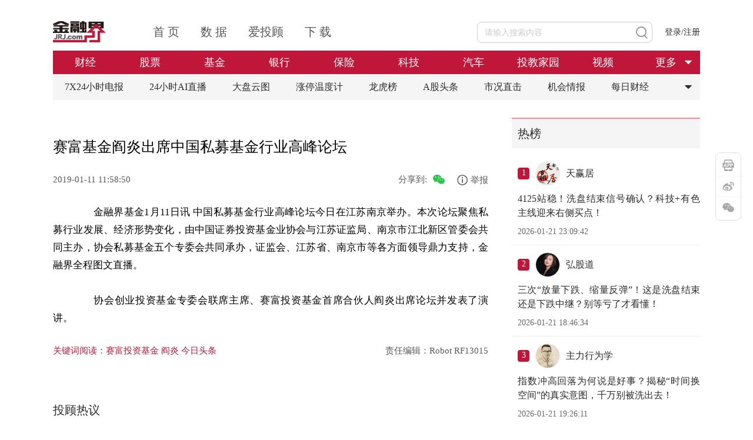

--- FILE ---
content_type: text/html; charset=utf-8
request_url: https://fund.jrj.com.cn/2019/01/11115826889776.shtml
body_size: 6515
content:
<!DOCTYPE html>
<html lang="en">

<head>
  <meta http-equiv="x-ua-compatible" content="IE=EmulateIE9,chrome=1">
  <meta http-equiv="Content-Type" content="text/html; charset=utf-8" />
  <meta name="viewport" content="width=device-width,initial-scale=1" />
  <title>赛富基金阎炎出席中国私募基金行业高峰论坛-基金-金融界</title>
<meta name="keywords" content="赛富投资基金,阎炎,今日头条," />
<!--jrj_final_description_start-->
<meta name="description" content="　　金融界基金1月11日讯 中国私募基金行业高峰论坛今日在江苏南京举办。本次论坛聚焦私募行业发展、经济形势变化，由中国证券投资基金业协会与江苏证监局、南京市江北新区管委会共同主办，协会私募基金五个专委会共同承办，证监会、江苏省、南京市等各方面领导鼎力支持，金融界全程图文直播。 
　　协会创业投资基金专委会联席主席、赛富投资基金首席合伙人阎炎出席论坛并发表了演讲。 " />
<meta http-equiv="Cache-Control" content="no-transform" />
<meta http-equiv="Cache-Control" content="no-siteapp" />
<link rel="canonical" href="https://fund.jrj.com.cn/2019/01/11115826889776.shtml" >
<meta property="og:type" content="news"/>
<meta property="og:title" content="赛富基金阎炎出席中国私募基金行业高峰论坛"/>
<meta property="og:description" content="　　金融界基金1月11日讯 中国私募基金行业高峰论坛今日在江苏南京举办。本次论坛聚焦私募行业发展、经济形势变化，由中国证券投资基金业协会与江苏证监局、南京市江北新区管委会共同主办，协会私募基金五个专委会共同承办，证监会、江苏省、南京市等各方面领导鼎力支持，金融界全程图文直播。 
　　协会创业投资基金专委会联席主席、赛富投资基金首席合伙人阎炎出席论坛并发表了演讲。 "/>
<meta property="og:url" content="https://fund.jrj.com.cn/2019/01/11115826889776.shtml"/>
<meta property="og:release_date" content="2019-01-11 11:58:50"/>
<meta property="og:site_name" content="金融界"/>
<!--jrj_final_description_end-->
<meta name="applicable-device" content="pc">
<link rel="alternate" media="only screen and (max-width: 640px)" href="http://m.jrj.com.cn/madapter/fund/2019/01/11115826889776.shtml" >

  <link href="//jscloud.jrjimg.cn/focus/zz/css/chan2022.css" rel="stylesheet" type="text/css" />
  <link rel="stylesheet" href="//csscloud.jrjimg.cn/cloud/css/common/common.css">
  <link rel="stylesheet" href="//csscloud.jrjimg.cn/cloud/css/general/article-content.css">
  <link type="text/css" rel="stylesheet" href="//csscloud.jrjimg.cn/cloud/css/common/swiper.min.css" />
  <script src="//jscloud.jrjimg.cn/cloud/js/common/swiper.min.js"></script>
  <script src="//jscloud.jrjimg.cn/cloud/js/common/jquery-3.6.3.min.js"></script>
</head>

<body>
  <!-- 顶通广告位 -->
  <!-- 顶通广告位 -->
<!-- <img src="//i0cloud.jrjimg.cn/cloud/images/general/report.jpg" alt=""
  style="width: 1100px;height: 90px;display:block;margin: 0 auto;"> -->

    <div class="topadv">
  <script src="https://jscloud.jrjimg.cn/cloud/js/ad/data.min.js" data-ad-no="11016"></script>
</div>


  <!-- 头部 -->
  <div class="header">
    <script src="//jscloud.jrjimg.cn/cloud/js/common/header-t.js"></script>
    <!-- 频道导航 -->
    <!--  -->

          <div id="headerCNav" class="header-c-nav">
        <ul class="nav-ul" id="navUl">
          <li data-flag="channel-finance">
            <h1><a href="//finance.jrj.com.cn">财经</a></h1>
          </li>
          <li data-flag="channel-stock">
            <h1><a href="//stock.jrj.com.cn">股票</a></h1></h1>
          </li>
          <li data-flag="channel-fund">
            <h1><a href="//fund.jrj.com.cn">基金</a></h1></h1>
          </li>
          <li data-flag="channel-bank">
            <h1><a href="//bank.jrj.com.cn">银行</a></h1>
          </li>
          <li data-flag="channel-insurance">
            <h1><a href="//insurance.jrj.com.cn">保险</a></h1>
          </li>
            <li data-flag="channel-technology">
              <h1><a href="//tech.jrj.com.cn">科技</a></h1>
            </li>
            <li data-flag="channel-car">
              <h1><a href="//auto.jrj.com.cn">汽车</a></h1>
            </li>
            <li data-flag="channel-edu">
              <h1><a href="//edu.jrj.com.cn">投教家园</a></h1>
            </li>
          <li data-flag="channel-video">
            <h1><a href="//video.jrj.com.cn/index.shtml?typeId=117">视频</a></h1>
          </li>

          <li class="channel-more" id="channelMore" data-flag="channel-more">
            <a>更多</a>
            <img src="//i0cloud.jrjimg.cn/cloud/images/common/arrow-o.png" alt="更多">
          </li>
        </ul>
        <div class="channel-more-box">
          <ul style="display: none" id="channelMoreUl">
          <li data-flag="channel-ylb">
            <h1><a href="https://fund.itougu.com/app/download/">盈利宝</a></h1>
          </li>
            <li data-flag="channel-ky">
              <h1><a href="https://health.jrj.com.cn/">康养</a></h1>
            </li>

            <li data-flag="channel-med">
              <h1><a href="//med.jrj.com.cn">医药</a></h1>
            </li>

            <li data-flag="channel-qs">
              <h1><a href="https://securities.jrj.com.cn/">券商</a></h1>
            </li>

          <li data-flag="channel-house">
            <h1><a href="//house.jrj.com.cn">房产</a></h1>
          </li>
            <li data-flag="channel-consumer">
              <h1><a href="//consumer.jrj.com.cn">消费</a></h1>
            </li>
            <li data-flag="channel-hkstock">
              <h1><a href="//hk.jrj.com.cn">港股</a></h1>
            </li>
            <li data-flag="channel-privateplacement">
              <h1><a href="//simu.jrj.com.cn">私募</a></h1>
            </li>
          <li data-flag="channel-trust">
            <h1><a href="//trust.jrj.com.cn">信托</a></h1>
          </li>
            <li data-flag="channel-futures">
              <h1><a href="//futures.jrj.com.cn">期货</a></h1>
            </li>
            <li data-flag="channel-forex">
              <h1><a href="//forex.jrj.com.cn">外汇</a></h1>
            </li>
            <li data-flag="channel-ESG">
              <h1><a href="//esg.jrj.com.cn">ESG</a></h1>
            </li>
            <li data-flag="channel-bond">
              <h1><a href="//bond.jrj.com.cn">债券</a></h1>
            </li>
            <li data-flag="channel-original">
              <h1><a href="https://finance.jrj.com.cn/original.shtml">原创</a></h1>
            </li>
            <li data-flag="channel-biz">
               <h1><a href="//biz.jrj.com.cn">商业</a></h1>
            </li>
            <li data-flag="channel-viewpoint">
                <h1><a href="//opinion.jrj.com.cn">观点</a></h1>
            </li>
           <li data-flag="channel-7X24" style="width: 112px;">
                 <h1><a href="//24h.jrj.com.cn/newsFlash">7*24小时电报</a></h1>
           </li>
            <li data-flag="channel-viewpoint" style="display:none;">
              <h1><a href="//opinion.jrj.com.cn">观点</a></h1>
            </li>
            <li data-flag="channel-importantnew" style="display:none;">
              <h1><a href="//www.jrj.com.cn/list/important_news.shtml">推荐</a></h1>
            </li>
            <li data-flag="channel-biz" style="display:none;">
              <h1><a href="//biz.jrj.com.cn">商业</a></h1>
            </li>
          <li data-flag="channel-academy" style="display:none;">
            <h1><a href="//yjy.jrj.com.cn">研究院</a></h1>
          </li>
          </ul>
        </div>
      </div>
      <script id="headerC" src="//jscloud.jrjimg.cn/cloud/js/common/header-c.js"></script>
     <style>
       li[data-flag="classify-itou"] {
         display: list-item;
       }
     </style>

    <!-- 标签导航 -->
    <!--  -->

    <div id="headerBNav" class="header-b-nav">
  <div class="tag-list">
    <a href="https://24h.jrj.com.cn/newsFlash?jrjbq" class="tag-item">
      7X24小时电报
    </a>
    <a href="https://finance.jrj.com.cn/jrjlive2025/?jrjbq" class="tag-item">
      24小时AI直播
    </a>
    <a href="https://summary.jrj.com.cn/dataCenter/dpyt/" class="tag-item">
      大盘云图
    </a>
    <a href="https://summary.jrj.com.cn/dataCenter/zdtwdj?jrjbq" class="tag-item">
      涨停温度计
    </a>
    <a href="https://summary.jrj.com.cn/dataCenter/lhb?jrjbq" class="tag-item">
      龙虎榜
    </a>
    <a href="https://stock.jrj.com.cn/agtt.shtml?jrjbq" class="tag-item">
      A股头条
    </a>
    <a href="https://stock.jrj.com.cn/skzj.shtml?jrjbq" class="tag-item">
      市况直击
    </a>
    <a href="https://stock.jrj.com.cn/jhqb.shtml?jrjbq" class="tag-item">
      机会情报
    </a>
    <a href="https://finance.jrj.com.cn/cjrd.shtml?jrjbq" class="tag-item">
      每日财经
    </a>
    <img id="tagMore" class="tag-item more" src="//i0cloud.jrjimg.cn/cloud/images/general/more-icon-black.png" alt="更多" />
  </div>
  <div class="tag-more-box" id="tagMoreUl" style="display: none">
    <ul>
      <li class="pb-10">
        <a href="https://stock.jrj.com.cn/zdtjm.shtml?jrjbq">涨跌停揭秘</a>
        <a href="https://stock.jrj.com.cn/ybjx.shtml?jrjbq" class="mr-0">研报精选</a>
        <a href="https://finance.jrj.com.cn/dgsdt.shtml?jrjbq">大公司动态</a>
      </li>
      <li class="pb-10">
        <a href="https://stock.jrj.com.cn/ggjj.shtml?jrjbq">公告集锦</a>
        <a href="https://finance.jrj.com.cn/ywpd.shtml?jrjbq" class="mr-0">晚间要闻盘点</a>
        <a href="https://stock.jrj.com.cn/dxbd.shtml?jrjbq">打新必读</a>
      </li>
    </ul>
  </div>
</div>

    <script src="//jscloud.jrjimg.cn/cloud/js/common/tab-cut.js"></script>
  </div>

  <div class="main">
    <div class="article">
      <!-- 标题上方广告位 -->
      <!-- 标题上方广告位 -->
<!-- <img src="//i0cloud.jrjimg.cn/cloud/images/general/report.jpg" alt="" class="advimg-b-l"> -->

    <!-- <style>
  .web-detail-title-topad1 {
    width: 100%;
    height: 80px;
    position: relative;
    cursor: pointer;
  }
  .web-detail-title-topad1 a img {
    width: 100%;
    height: 100%;
  }
  .web-detail-title-topad1 .web-detail-title-topad-close {
    position: absolute;
    right: 0;
    top: 0;
    width: 30px;
    height: 30px;
    cursor: pointer;
  }
</style> -->
<!-- <script>
  $(document).on('click', '.web-detail-title-topad1, .web-detail-rightad .web-detail-title-topad1 .web-detail-title-topad-close', function(e) {
    if (e.target.className.includes('web-detail-title-topad-close')) {
      e.stopPropagation()
      $('.web-detail-title-topad1').css('display', 'none')
      $('.article .article_title h1').css('margin-top', '0')
    } else if (e.currentTarget.className.includes('web-detail-title-topad1')) {
      dcsMultiTrack('DCS.dcsuri', window.location.pathname, 'WT.ti', `click_zuxq_adzwsf|${iiid}`)
      e.preventDefault()
      const href = $(e.currentTarget).find('a').attr('href')
      if (href) {
        const url = href + (document.referrer && document.referrer.includes('10jqka.com.cn') ? (href.includes('?') ? '&originFrom=ths' : '?originFrom=ths') : '')
        window.open(url, '_blank')
      }
    }
  })
</script> -->
<!-- <div class="web-detail-title-topad1">
  <img class="web-detail-title-topad-close" src="https://jscloud.jrjimg.cn/cloud/images/common/pop-close.png" alt="关闭" title="关闭">
  <a href="https://csfapp-web.citicsf.com/channel/#/jrjMakeOpenAccount" target="_blank">
    <img src="https://img.jrjimg.cn/2025/05/20250528193137037.png" alt="中信期货" />
  </a>
</div> -->
<style>
  .dynamic-ad-container[data-ad-container='11017'] {
    margin-bottom: 20px;
  }
</style>
<script src="https://jscloud.jrjimg.cn/cloud/js/ad/data.min.js" data-ad-no="11017"></script>


      <!-- 文章 -->
      <!-- 文章标题 -->
      <div class="article_title">
        <h1>
          
<!-- 标题Start -->
<!--jrj_final_title_start--><p>赛富基金阎炎出席中国私募基金行业高峰论坛</p>
<!--jrj_final_title_end--><!-- 标题end -->

        </h1>
        <!-- 发布时间 来源 作者-->
        <div class="article_info">
          <span>
            <!--jrj_final_date_start-->
2019-01-11 11:58:50<!--jrj_final_date_end-->

            <i>来源：
              <!--jrj_final_source_start-->金融界基金<!--jrj_final_source_end-->
</i>
            <b>
              作者：<!--jrj_final_author_start-->亓宁<!--jrj_final_author_end--></b>
          </span>
          <!--  -->

    <span class="title-ad">
   <!-- <a href="https://t.itougu.com/uMG34D0" target="_blank">
      <img src="https://img.jrjimg.cn/2025/05/20250530190158755.png" alt="猎鹰看盘" />
   </a> -->
   <!-- <a href="https://baijiahao.baidu.com/s?id=1803994797553458142" target="_blank">
      干货！进入大阴线和跌停被套怎么办？
   </a> -->
</span>
<span class="share">分享到: <img id="openModalBtn" src="//i0cloud.jrjimg.cn/cloud/images/general/wechat-share.png" alt=""></span>
<div class="overlay" style="display: none;"></div>
<div class="article_share" style="display: none;">
  <div class="modal-title">
    <h3>分享到微信</h3>
    <img id="closeModalBtn" src="//i0cloud.jrjimg.cn/cloud/images/general/close.png" alt="">
  </div>
  <div id="article_qrcode"></div>
  <p>打开手机微信扫一扫</p>
  <script src="//jscloud.jrjimg.cn/cloud/js/common/jquery.qrcode.js"></script>
  <script src="//jscloud.jrjimg.cn/cloud/js/common/utf.js"></script>
  <script>
      var murl = ''
      var appurl = ''
  </script>
</div>

        </div>
      </div>
      <!-- 提要 -->
      
<!-- 新闻摘要Start -->
<!-- 新闻摘要end -->

      <!-- 正文内容 -->
      <div class="article_content">
        <P>　　金融界基金1月11日讯 中国私募基金行业高峰论坛今日在江苏南京举办。本次论坛聚焦私募行业发展、经济形势变化，由中国证券投资基金业协会与江苏证监局、南京市江北新区管委会共同主办，协会私募基金五个专委会共同承办，证监会、江苏省、南京市等各方面领导鼎力支持，金融界全程图文直播。 </P>
<P>　　协会创业投资基金专委会联席主席、赛富投资基金首席合伙人阎炎出席论坛并发表了演讲。 </P>
        <div class="other_info">
          <!-- 关键词阅读 -->
          <p class="keyword" style="float:left"><span>关键词阅读：</span><!--jrj_final_keyword_start--><a href="https://www.jrj.com.cn/list/search.shtml?keyword=%E8%B5%9B%E5%AF%8C%E6%8A%95%E8%B5%84%E5%9F%BA%E9%87%91">赛富投资基金</a> <a href="https://www.jrj.com.cn/list/search.shtml?keyword=%E9%98%8E%E7%82%8E">阎炎</a> <a href="https://www.jrj.com.cn/list/search.shtml?keyword=%E4%BB%8A%E6%97%A5%E5%A4%B4%E6%9D%A1">今日头条</a> <!--jrj_final_keyword_end-->
</p>
          <script>
            $('.keyword a').click(function () {
              var searchkeyword = $(this).text()
              handlePage('web', 'search', {
                keyword: searchkeyword
              })
            })
          </script>
          <!-- 责任编辑 -->
          <div class="author">
            责任编辑：Robot&nbsp;RF13015
          </div>
        </div>
      </div>
    </div>

    <!-- 右侧边栏区域 -->
    <div class="aside">
      <!-- 右侧矩形广告位 -->
      <!-- 右侧矩形广告位 -->
<!-- <img src="//i0cloud.jrjimg.cn/cloud/images/general/report.jpg" alt="" class="advImg"> -->

    <div class="hot-wrapper">
  <div class="module-title">
    <span class="txt-button-hover" onclick="window.open('https:\/\/group.itougu.com', '_blank')">热榜</span>
  </div>
  <div class="hot-list-content" style="padding-left:0;"></div>
</div>
<!-- <div class="web-detail-rightad web-detail-rightad-1">
  <img class="web-detail-rightad-close1" src="https://jscloud.jrjimg.cn/cloud/images/common/pop-close.png" alt="关闭" title="关闭">
  <a href="https://t.itougu.com/uORvxoj" target="_blank">
    <img src="https://img.jrjimg.cn/2025/06/20250622230239525.png" alt="猜你喜欢" />
  </a>
</div> -->
<style>
  .dynamic-ad-container[data-ad-container='11018'] {
    margin-top: 20px;
  }
</style>
<script src="https://jscloud.jrjimg.cn/cloud/js/ad/data.min.js" data-ad-no="11018"></script>
<div class="web-detail-rightad web-detail-rightad-2">
  <img class="web-detail-rightad-close2" src="https://jscloud.jrjimg.cn/cloud/images/common/pop-close.png" alt="关闭" title="关闭">
  <img src="https://img.jrjimg.cn/2025/06/20250625194903821.png" alt="下载金融界app" />
</div>

      <!-- 机会情报 -->
      <!-- 机会情报 -->
<div class="opportunity">
  <div class="title">
    机会情报
  </div>
  <ul class="opportunity-list">
    
            <li class="opportunity-item"><a href="https://stock.jrj.com.cn/2025/08/20085752551709.shtml" title="银行股迎来“黄金买点”？摩根大通预计下半年潜在涨幅高达15%，股息率4.3%成“香饽饽”">银行股迎来“黄金买点”？摩根大通预计下半年潜在涨幅高达15%，股息率4.3%成“香饽饽”</a></li>
        <li class="opportunity-item"><a href="https://stock.jrj.com.cn/2025/08/20083052551627.shtml" title="华润电力光伏组件开标均价提升，产业链涨价传导顺利景气度望修复">华润电力光伏组件开标均价提升，产业链涨价传导顺利景气度望修复</a></li>
        <li class="opportunity-item"><a href="https://stock.jrj.com.cn/2025/08/20082952551623.shtml" title="我国卫星互联网组网速度加快，发射间隔从早期1-2个月显著缩短至近期的3-5天">我国卫星互联网组网速度加快，发射间隔从早期1-2个月显著缩短至近期的3-5天</a></li>
        <li class="opportunity-item"><a href="https://stock.jrj.com.cn/2025/08/20082952551622.shtml" title="光伏胶膜部分企业上调报价，成本增加叠加供需改善涨价空间望打开">光伏胶膜部分企业上调报价，成本增加叠加供需改善涨价空间望打开</a></li>
        <li class="opportunity-item"><a href="https://stock.jrj.com.cn/2025/08/20082852551621.shtml" title="广东研究通过政府投资基金支持商业航天发展，助力商业航天快速发展">广东研究通过政府投资基金支持商业航天发展，助力商业航天快速发展</a></li>
        <li class="opportunity-item"><a href="https://stock.jrj.com.cn/2025/08/20082452551607.shtml" title="折叠屏手机正逐步从高端市场向主流消费群体渗透">折叠屏手机正逐步从高端市场向主流消费群体渗透</a></li>
        <li class="opportunity-item"><a href="https://stock.jrj.com.cn/2025/08/20082352551605.shtml" title="创历史季度新高！二季度全球DRAM市场规模环比增长20%">创历史季度新高！二季度全球DRAM市场规模环比增长20%</a></li>
        <li class="opportunity-item"><a href="https://stock.jrj.com.cn/2025/08/19160652532691.shtml" title="重磅！上海加速推进AI+机器人应用，全国人形机器人运动会盛大开幕，机器人板块持续爆发！">重磅！上海加速推进AI+机器人应用，全国人形机器人运动会盛大开幕，机器人板块持续爆发！</a></li>
        <li class="opportunity-item"><a href="https://stock.jrj.com.cn/2025/08/19160152532646.shtml" title="重磅利好！个人养老金新增三大领取条件，开启多元化养老新时代，银行理财产品收益喜人！">重磅利好！个人养老金新增三大领取条件，开启多元化养老新时代，银行理财产品收益喜人！</a></li>
        <li class="opportunity-item"><a href="https://stock.jrj.com.cn/2025/08/19155652532315.shtml" title="重磅突破！我国卫星互联网组网速度创新高，广东打造太空旅游等多领域应用场景，商业航天迎来黄金发展期！">重磅突破！我国卫星互联网组网速度创新高，广东打造太空旅游等多领域应用场景，商业航天迎来黄金发展期！</a></li>
  </ul>
</div>

    </div>
  </div>

  <div class="container">
  <div class="information">
    <div class="title">精彩推荐</div>
    <div id="newsList" class="news_list">
    </div>
    <a class="more_information load-more" id="awwmore">
      加载更多
    </a>
    <p id="isend" class="at-all" style="display: none;">已经到底了</p>
    <script src="//jscloud.jrjimg.cn/cloud/js/general/recommend-news.js"></script>
  </div>
  <div class="comment_container">
    <div class="send_comment">
      <img id="user_avatar" class="user_avatar" src="//i0cloud.jrjimg.cn/cloud/images/general/default.png">
      <div class="comment_area">
        <div class="comment_input" contenteditable="true" data-placeholder="谈谈您的想法……"></div>
        <div class="comment_b">
          <img class="openEmoji" src="//i0cloud.jrjimg.cn/cloud/images/general/emoji.png">
          <button>发布</button>
        </div>
        <div class="emoji_container"></div>
      </div>
    </div>
    <div class="user_comment_container container">
      <div class="title">全部评论 <span id="totalreply"></span></div>
      <div class="comment_list"></div>
      <div class="pager_wrapper">
        <ul class="pager list_pager" total="" size="" style="display:none;"></ul>
      </div>
    </div>
    <div class="toast"></div>
    <script src="//jscloud.jrjimg.cn/cloud/js/general/detail_comment.js"></script>
  </div>
</div>


  <script>
var iiid=26889776;
var title='赛富基金阎炎出席中国私募基金行业高峰论坛';
var detail='';
var pcurl='https://fund.jrj.com.cn/2019/01/11115826889776.shtml';
</script>

  <!--微信分享-->
  <script>
    var shareData = {
      imgUrl: window.location.protocol + "//i0cloud.jrjimg.cn/ad/pic300.jpg", //显示的logo图片地址
      iiid: iiid,
      title: title,
      detail: detail,
      pcurl: pcurl,
      murl: murl,
      appurl: appurl
    };
  </script>
  <script type="text/javascript" src="//jscloud.jrjimg.cn/cloud/js/wx/jweixin-1.6.0.js"></script>
  <script src="//jscloud.jrjimg.cn/cloud/js/wx/shareUtil-1.0.0.js"></script>
  <script>
    initWeixin();
  </script>
  <script src="//jscloud.jrjimg.cn/cloud/js/general/ver2023detail.js"></script>
  <!-- 底部 -->
  <script src="//jscloud.jrjimg.cn/cloud/js/common/footer.js"></script>
  <!-- 下载APP/微博/微信二维码/回到顶部 -->

      <div class="app-operation-wrapper">
    <div class="item app-icon">
      <img class="img-hover" src="https://static.jrj.com.cn/resource/web/qr-jrj-app.png"  alt="金融界App"/>
    </div>
    <div class="item sina-icon">
      <img class="img-hover" src="https://static.jrj.com.cn/resource/web/qr-jrj-sina.png"alt="金融界微博" />
    </div>
    <div class="item wx-icon">
      <img class="img-hover" src="https://static.jrj.com.cn/resource/web/qr-jrj-wx.png" alt="金融界公众号"/>
    </div>
    <!-- 回到顶部 -->
    <script src="//jscloud.jrjimg.cn/cloud/js/common/back-to-top.js"></script>
  </div>

</body>

</html>

<!-- create html time:2023-06-02 19:35:55 -->

--- FILE ---
content_type: text/css
request_url: https://csscloud.jrjimg.cn/cloud/css/general/article-content.css
body_size: 5177
content:
@media (max-width: 1400px) {
  body:has(.web-detail-leftoutad) {
    width: 1520px;
    margin: 0 auto;
    overscroll-behavior: none;
  }
  body.web-info-body:has(.web-detail-leftoutad), body.web-info-body:has(.web-detail-rightoutad), body:has(.web-info-header) {
    width: 1400px;
    margin: 0 auto;
    overscroll-behavior: none;
  }
  body.web-info-body:has(.web-detail-leftoutad) > .footer, body.web-info-body:has(.web-detail-rightoutad) > .footer, body:has(.web-info-header) > .footer {
    width: 100%;
    transform: translateX(calc(50% - 700px));
  }
}
@media (max-width: 1300px) {
  body.web-info-body:has(.web-detail-leftoutad), body.web-info-body:has(.web-detail-rightoutad) {
    width: 1275px !important;
    margin: 0 auto;
    overscroll-behavior: none;
  }
  body.web-info-body:has(.web-detail-leftoutad) > .footer, body.web-info-body:has(.web-detail-rightoutad) > .footer {
    width: 100%;
    transform: unset;
  }
  body.web-info-body .web-detail-leftoutad {
    width: 80px;
    height: 278px;
    left: -85px;
  }
  body.web-info-body .web-detail-rightoutad {
    width: 80px;
    height: 278px;
    right: -85px;
  }
  .web-info-body:has(.topadv div, .topadv a) .web-detail-leftoutad, .web-info-body:has(.topadv div, .topadv a) .web-detail-rightoutad {
    bottom: -509px !important;
  }
}
@media (max-width: 1115px) {
  body.web-info-body:has(.web-detail-leftoutad), body.web-info-body:has(.web-detail-rightoutad) {
    width: 100% !important;
  }
  body.web-info-body .web-detail-leftoutad {
    display: none !important;
  }
  body.web-info-body .web-detail-rightoutad {
    display: none !important;
  }
}
@media (max-width: 1118px) {
  body.web-info-body:has(.web-detail-leftoutad) > .footer, body.web-info-body:has(.web-detail-rightoutad) > .footer {
    padding: 16px 0;
  }
}
.one-line {
  white-space: nowrap;
  text-overflow: ellipsis;
  overflow: hidden;
}
.two-line {
  overflow: hidden;
  line-clamp: 2;
  -webkit-line-clamp: 2;
  text-overflow: ellipsis;
  display: -webkit-box;
  -webkit-box-orient: vertical;
}
.main {
  width: 1100px;
  margin: 30px auto 0px;
  display: flex;
}

.article {
  width: 740px;
  margin-right: 40px;
  position: relative;
}

.article .article_title .article_info {
  width: 100%;
  display: flex;
  justify-content: space-between;
  align-items: center;
}
.article .article_title .article_info i {
  display: none;
}

.article .article_title .article_info .share {
  display: flex;
  align-items: center;
  white-space: nowrap;
}

.article .article_title .article_info #openModalBtn {
  margin: -2px 0 0 10px;
  cursor: pointer;
}

.article_share {
  width: 320px;
  height: 364px;
  background: #ffffff;
  border-radius: 8px;
  position: fixed;
  top: 50%;
  left: 50%;
  transform: translate(-50%, -50%);
  padding: 20px 30px;
  box-sizing: border-box;
  z-index: 102;
}

.article_share .modal-title {
  display: flex;
  align-items: center;
  justify-content: space-between;
}

.article_share .modal-title h3 {
  font-size: 19px;
  font-weight: bold;
  line-height: 24px;
}

.article_share .modal-title #closeModalBtn {
  width: 24px;
  height: 24px;
  display: inline-block;
  margin-top: 5px;
  cursor: pointer;
}

.article_share #article_qrcode {
  width: 240px;
  height: 240px;
  margin: 16px 0;
}

.article_share p {
  text-align: center;
  font-size: 17px;
  color: #595757;
  line-height: 20px;
  letter-spacing: 2px;
}

.overlay {
  position: fixed;
  top: 0;
  left: 0;
  width: 100%;
  height: 100%;
  background-color: rgba(0, 0, 0, 0.5);
  z-index: 101;
}

.article .article_title h1 {
  width: 100%;
  font-size: 25px;
  color: #000000;
  line-height: 50px;
  margin: 25px 0 20px;
}

.article .article_title span {
  font-size: 15px;
  color: #595757;
  line-height: 17px;
}

.article .article_title span i {
  margin: 0 20px;
}

.article .summary {
  width: 100%;
  background-color: #f4f4f4;
  border-radius: 10px;
  border: 1px solid #c7c8c8;
  padding: 46px 69px 18px 20px;
  box-sizing: border-box;
  margin: 30px 0 26px;
  position: relative;
}

.article .summary .title {
  width: 95px;
  height: 38px;
  line-height: 38px;
  letter-spacing: 6px;
  padding-left: 6px;
  box-sizing: border-box;
  background: #c01639;
  border-radius: 10px;
  font-size: 21px;
  color: #ffffff;
  text-align: center;
  position: absolute;
  top: -10px;
  left: 16px;
}

.article .summary span {
  width: 650px;
  display: inline-block;
  font-size: 15px;
  line-height: 30px;
}

.article .article_content {
  width: 100%;
  font-size: 17px;
  color: #000;
  line-height: 30px;
  text-align: justify;
  margin-top: 30px;
  position: relative;
  overflow: hidden;
  padding-bottom: 25px;
  em {
    font: revert;
  }
}
.article .article_content strong {
  font-weight: bold;
}
.article .article_content .paragraph_title {
  height: 28px;
  line-height: 28px;
  background: #c01639;
  font-size: 17px;
  color: #ffffff;
  text-align: center;
  display: inline-block;
  padding: 0 25px;
  margin-bottom: 30px;
  border-radius: 0px 10px 0px 10px;
}

.article .article_content h6 {
  margin-bottom: 30px;
}

.article .article_content p {
  margin-bottom: 30px;
  white-space: normal !important;
  text-indent: 2em;
}

.article .article_content span {
  white-space: normal !important;
}

.article .article_content img,
.article .article_content embed,
.article .article_content video,
.img-list img {
  max-width: 100%;
  display: block;
  margin: 0 auto 30px;
}
.img-list {
  margin-top: 30px;
}
.article .article_content .other_info {
  width: 740px;
  font-size: 15px;
  color: #595757;
  line-height: 21px;
  height: 21px;
  margin-bottom: 50px;
  display: flex;
  justify-content: space-between;
}

.article .article_content .other_info .keyword,
.article .article_content .other_info .keyword a {
  text-indent: 0;
  color: #c01639;
}

.article .article_content .other_info .keyword a:visited {
  color: #c01639;
}

.article .article_content .other_info .author {
  justify-self: flex-end;
  margin-left: auto;
}
.article .article_content .other_info .more-content {
  margin-bottom: 0;
  white-space: normal !important;
  font-size: 20px;
  text-indent: 2em;
}
.article .article_content .other_info .more-content a {
  color: #1752FF;
  cursor: pointer;
  font-size: 15px;
  &:hover {
    text-decoration: underline;
  }
}

.article .article_content .stock-title-tooltip {
  position: absolute;
  z-index: 111;
}
.article .article_content .stock-title-tooltip .tooltip-content {
  padding: 0 16px;
  height: 44px;
  line-height: 44px;
  background: #f4f8ff;
  margin-top: 10px;
  cursor: pointer;
  display: inline-block;
  box-shadow: 0px 2px 8px 0px rgba(0, 0, 0, 0.15);
  border-radius: 8px;
}
.article .article_content .stock-title-tooltip .tooltip-content a:hover {
  text-decoration: none !important;
}
.article
  .article_content
  .stock-title-tooltip
  .tooltip-content
  .stock-con
  span {
  padding-right: 16px;
  color: #000;
  font-size: 15px;
}
.article
  .article_content
  .stock-title-tooltip
  .tooltip-content
  span.stock-optional {
  border-radius: 18px;
  display: inline-block;
  line-height: normal;
  font-size: 14px;
  padding: 4px 14px 4px 30px;
  color: #ffffff;
  cursor: pointer;
  background: #c01639 url(//i0cloud.jrjimg.cn/cloud/images/common/plus.png)
    no-repeat 14px center;
}
.article
  .article_content
  .stock-title-tooltip
  .tooltip-content
  span.stock-optional.optional-minus {
  background: #e0e6f6 url(//i0cloud.jrjimg.cn/cloud/images/common/minus.png)
    no-repeat 14px center;
  color: #c01639;
}
/* .article .article_content span.stock-title {
  color: #c01639;
  text-decoration: underline;
  cursor: pointer;
} */
.stock-red-color {
  color: #f54949 !important;
}
.green-color {
  color: #21ba7d !important;
}

.article .advimg-b-l {
  width: 100%;
  height: 100px;
}

.aside {
  width: 320px;
}
.aside .advImg {
  width: 320px;
  /* margin-bottom: 30px; */
  overflow: hidden;
}

.aside .hotNews_container {
  width: 320px;
  height: 650px;
  background: #f4f8ff;
  border-radius: 8px;
  overflow: hidden;
  margin-bottom: 30px;
}

.aside .hotNews_container .hotNews_title {
  font-size: 20px;
  margin: 17px 0 0 20px;
  height: 28px;
  line-height: 1;
  position: relative;
  padding-left: 36px;
  padding-top: 8px;
}
.aside .hotNews_container .hotNews_title img {
  width: 36px;
  height: 28px;
  position: absolute;
  left: 0;
  top: 0;
}

.aside .hotNews_container .hotNews_list {
  width: 296px;
  height: 564px;
  background: #ffffff;
  box-shadow: 0px 2px 4px 0px rgba(0, 0, 0, 0.1);
  border-radius: 14px;
  margin: 12px 12px 0;
  padding: 30px 20px;
  box-sizing: border-box;
  overflow: hidden;
}

.aside .hotNews_container .hotNews_list .hotNews_item {
  width: 236px;
  font-size: 16px;
  line-height: 21px;
  margin-bottom: 32px;
  display: flex;
  align-items: center;
}

.aside .hotNews_container .hotNews_list .hotNews_item a {
  width: 209px;
  font-size: 16px;
  line-height: 21px;
  white-space: nowrap;
  overflow: hidden;
  text-overflow: ellipsis;
}

.aside .hotNews_container .hotNews_list .hotNews_item a:hover {
  color: #c01639;
}

.aside .hotNews_container .hotNews_list .hotNews_item i {
  width: 21px;
  height: 21px;
  font-size: 12px;
  display: inline-block;
  line-height: 21px;
  text-align: center;
  margin-right: 12px;
  color: #ffffff;
  background: url('//i0cloud.jrjimg.cn/cloud/images/home/rank-icon.png')
    no-repeat center;
}

.opportunity {
  width: 320px;
  background-color: transparent;
  border-radius: 0;
  padding: 0;
  box-sizing: border-box;
  display: none;
}

.opportunity .title {
  padding: 10px 13px;
  background: #F5F5F5;
  border-top: 2px solid #ED9292;
  font-weight: 500;
  font-size: 20px;
  color: #2B2B2B;
  line-height: 30px;
}

.opportunity .title::before {
  display: none;
}

.opportunity .opportunity-list {
  width: 100%;
  padding: 14px 0 10px 0;
  box-sizing: border-box;
}

.opportunity .opportunity-list .opportunity-item {
  width: 320px;
  font-size: 15px;
  line-height: 21px;
  margin-bottom: 15px;
  padding-left: 20px;
  box-sizing: border-box;
  position: relative;
}

.opportunity .opportunity-list .opportunity-item::before {
  content: '';
  display: inline-block;
  width: 4px;
  height: 4px;
  position: absolute;
  top: 8px;
  left: 0px;
  background-color: #c01639;
  border-radius: 50%;
}

.opportunity-item a {
  width: 292px;
  overflow: hidden;
  text-overflow: ellipsis;
  display: -webkit-box;
  line-clamp: 2;
  -webkit-line-clamp: 2;
  -webkit-box-orient: vertical;
  font-size: 16px;
  color: #2B2B2B;
  line-height: 24px;
}

.footer {
  margin-bottom: 0;
}
.web-info-body .footer, .web-info-header .footer {
  min-width: 1100px;
}
.web-info-body .footer .about, .web-info-header .footer .about {
  width: 1100px;
}

.container {
  width: 1100px;
  margin: 0 auto;
}

.comment_container .toast {
  background: rgba(0, 0, 0, 0.75);
  box-shadow: 0px 9px 28px 8px rgba(0, 0, 0, 0.05),
    0px 6px 16px 0px rgba(0, 0, 0, 0.08), 0px 3px 6px -4px rgba(0, 0, 0, 0.12);
  border-radius: 20px;
  padding: 9px 24px;
  position: fixed;
  top: 50%;
  left: 50%;
  font-size: 14px;
  font-family: 'PingFangSC-Regular', 'PingFang SC';
  font-weight: 400;
  color: #ffffff;
  line-height: 22px;
  display: none;
  z-index: 9;
}

.comment_container .send_comment {
  width: 740px;
  height: 214px;
  background: #f4f4f4;
  border-radius: 10px;
  border: 1px solid #c7c8c8;
  padding: 20px;
  box-sizing: border-box;
  position: relative;
  display: flex;
  justify-content: space-between;
  margin-bottom: 30px;
}

.comment_container .send_comment .user_avatar {
  width: 50px;
  height: 50px;
  border-radius: 50%;
  position: relative;
}
.comment_container .send_comment .user_avatar img {
  width: 100%;
  height: 100%;
  border-radius: 50%;
}

.comment_area .comment_input {
  width: 631px;
  height: 132px;
  background: #ffffff;
  border-radius: 6px;
  border: 1px solid #b8b9b9;
  padding: 14px 20px;
  box-sizing: border-box;
  font-size: 17px;
  font-family: 'Microsoft YaHei-Regular';
  font-weight: 400;
  color: #262626;
  line-height: 24px;
  outline: none;
  resize: none;
  word-wrap: break-word;
  overflow-x: hidden;
  overflow-y: auto;
  -webkit-user-modify: read-write-plaintext-only;
}

.comment_area .emoji_container {
  width: 680px;
  height: 140px;
  background: url(//i0cloud.jrjimg.cn/cloud/images/general/emoji/emoji-bg.png);
  background-size: 680px 140px;
  background-repeat: no-repeat;
  position: absolute;
  left: 34px;
  padding: 20px;
  box-sizing: border-box;
  display: none;
  z-index: 9;
}

.comment_area .emoji_container .emoji_icon {
  display: inline-block;
  font-size: 26px;
  line-height: 28px;
  text-align: center;
  margin: 0 10px 10px 0;
  cursor: pointer;
}

.comment_area .emoji_container .emoji_icon:nth-child(17n) {
  margin-right: 0;
}

.comment_input:empty:before {
  content: attr(data-placeholder);
  color: #b8b9b9;
  font-size: 15px;
}

.comment_area .comment_b {
  margin-top: 10px;
  display: flex;
  justify-content: space-between;
  align-items: center;
}

.comment_area .comment_b .openEmoji {
  width: 22px;
  height: 22px;
  cursor: pointer;
}

.comment_area .comment_b button {
  width: 103px;
  height: 32px;
  background: #c01639;
  border-radius: 6px;
  border: none;
  color: #fff;
  font-size: 17px;
  font-family: 'Microsoft YaHei-Regular';
  font-weight: 400;
  color: #ffffff;
  letter-spacing: 12px;
  padding-left: 18px;
  cursor: pointer;
}

.user_comment_container {
  font-size: 17px;
  font-family: 'Microsoft YaHei-Regular';
  font-weight: 400;
  color: #262626;
  line-height: 24px;
  margin-bottom: 80px;
}

.container .title {
  font-size: 21px;
  line-height: 29px;
  margin: 0px 0 10px;
  padding-left: 15px;
  position: relative;
}

.container .title::before {
  content: '';
  display: block;
  position: absolute;
  bottom: 6px;
  left: 0;
  width: 4px;
  height: 15px;
  background-color: #c01639;
}

.user_comment_container .title span {
  display: inline-block;
  margin-left: 5px;
  font-size: 17px;
}

.comment_list {
  width: 740px;
  padding: 0 20px;
  border-radius: 6px;
  border: 1px solid #b8b9b9;
  box-sizing: border-box;
}

.comment_list .comment_item {
  width: 100%;
  display: flex;
  border-bottom: 1px solid #b8b9b9;
  padding: 20px 0;
}

.comment_list .comment_item_f:last-child {
  border-bottom: none;
}

.comment_list .comment_item .user_avatar {
  width: 50px;
  height: 50px;
  position: relative;
}
.comment_list .comment_item .user_avatar img {
  width: 100%;
  height: 100%;
  border-radius: 50%;
}

.comment_list .comment_item .r-container {
  width: 92%;
  padding-left: 20px;
}

.comment_list .comment_item .r-container .r-top {
  display: flex;
  justify-content: space-between;
  margin: 14px 0 28px 0;
  font-size: 15px;
  color: #b8b9b9;
}

.comment_list .comment_item .r-container .r-top .send_time {
  margin-right: 30px;
  white-space: nowrap;
}

.comment_list .comment_item .r-container .r-top .user_name {
  width: 250px;
  color: #262626;
}

.comment_list .comment_item .r-container .comment {
  text-align: justify;
  word-break: break-word;
  overflow: hidden;
}

.comment_list .comment_item .r-container .btn {
  display: flex;
  justify-content: space-between;
  margin: 27px 0 0 0;
  position: relative;
}

.comment_list .comment_item .r-container .btn button {
  border: none;
  cursor: pointer;
  font-size: 15px;
  line-height: 21px;
  background: none;
  padding: 0;
  display: flex;
  align-items: center;
}

.comment_list .comment_item .r-container .btn button img {
  display: block;
  margin-right: 10px;
  width: 20px;
  height: 20px;
}

.reply_list .comment_item {
  background: #f4f4f4;
  border-radius: 10px;
  border: 1px solid #b8b9b9;
  padding: 10px 40px 10px 20px;
  box-sizing: border-box;
  margin-top: 10px;
}

.reply_list .comment_item .r-container .r-top .send_time {
  margin-right: 30px;
}

.r-container .r-top .desc {
  display: flex;
}

.reply_list .comment_item .r-container .r-top .user_name {
  width: 250px;
  color: #262626;
}

.reply_list .comment_item .r-container .r-top .user_name span {
  margin-left: 10px;
}

.reply_list .comment_item .r-container .r-top .user_name span i {
  color: #c01639;
}
.reply_list .comment_tip{
  cursor: pointer;
}
.reply_list .comment_tip img {
  width: 10px;
  height: 10px;
  margin-left: 5px;
}

.reply {
  display: none;
}

.reply .comment_area {
  position: relative;
}

.reply .comment_area .comment_input {
  width: 100%;
  margin-top: 10px;
}

.reply .comment_area .emoji_container {
  bottom: -80%;
  left: -8.8%;
}

.reply_list .reply .comment_area .emoji_container {
  bottom: -80%;
  left: -10.6%;
}

.reply .comment_area .emoji_container .emoji_icon {
  margin: 0 10px 6px 0;
}

.reply .comment_area .emoji_container .emoji_icon:nth-child(17n) {
  margin-right: 0;
}

.report_modal {
  width: 551px;
  height: 287px;
  background: url(//i0cloud.jrjimg.cn/cloud/images/general/report-bg.png);
  position: absolute;
  top: 18px;
  right: -15px;
  padding: 30px 56px 36px;
  box-sizing: border-box;
  display: none;
  z-index: 14;
}

.report_modal .reason_list {
  font-size: 17px;
  font-family: 'Microsoft YaHei-Regular';
  color: #262626;
  line-height: 24px;
  text-align: center;
}

.report_modal .reason_list .rptitle {
  font-size: 20px;
  font-weight: bold;
  line-height: 28px;
  margin-bottom: 20px;
}

.report_modal .reason_list ul {
  display: flex;
  flex-wrap: wrap;
}

.report_modal .reason_list ul li {
  padding: 5px 24px;
  background: #f4f4f4;
  border-radius: 17px;
  margin: 0 20px 15px 0;
  cursor: pointer;
}

.report_modal .reason_list ul li:nth-child(4) {
  margin-right: 0;
}

.report_modal .reason_list .btn {
  padding: 0 100px;
}

.report_modal .reason_list .btn div {
  width: 103px;
  height: 32px;
  background: #f4f4f4;
  border-radius: 6px;
  line-height: 32px;
  cursor: pointer;
}

.reported {
  font-size: 20px;
  font-family: 'Microsoft YaHei-Regular';
  font-weight: bold;
  color: #262626;
  line-height: 28px;
  display: none;
  text-align: center;
  margin-top: 100px;
}

.report_modal .reason_list .active {
  color: #fff;
  background-color: #c01639;
}

.pager_wrapper {
  width: 740px;
}

.pager {
  padding: 0;
  display: flex;
  margin: 20px auto;
  height: 30px;
  line-height: 30px;
  justify-content: center;
  align-items: center;
  font-size: 14px;
  color: #333;
}

.pager .totalPage {
  margin: 0 20px;
}

.pager li {
  width: 22px;
  height: 22px;
  line-height: 22px;
  margin: 0 3px 0 3px;
  text-align: center;
  display: inline-block;
  list-style: none;
  border-radius: 4px;
  cursor: pointer;
}

.pager .pageNum {
  background-color: #000;
  color: #fff;
}

.pager .pageAct {
  background-color: #c01639;
}

.pagerBtn {
  width: 30px;
  height: 30px;
  font-size: 14px;
  font-weight: bold;
  background: #f4f5f8;
  border-radius: 4px;
}

.pagerBtn:hover {
  color: #b51b38 !important;
  /* background: rgb(201, 201, 255); */
}

.pagerChoosed {
  color: #b51b38;
  border: 1px solid #b51b38;
}

.pagerOmit {
  color: #333;
  background: #f9f9f9;
  border: 1px solid #d7d7d7;
}

.dis-style {
  color: #d2d2d2 !important;
  cursor: not-allowed !important;
}

.dis-style:hover {
  color: #d2d2d2 !important;
}

#jumpPageNum {
  width: 50px;
  height: 22px;
  margin: 0 10px;
  border-radius: 4px;
  border: 1px solid #d8d8d8;
  font-size: 14px;
  color: #333;
  text-align: center;
  appearance: none;
}

input::-webkit-outer-spin-button,
input::-webkit-inner-spin-button {
  appearance: none !important;
}

.qd_btn {
  display: inline-block;
  width: 44px;
  height: 22px;
  background: #c01639;
  border-radius: 4px;
  color: #fff;
  text-align: center;
  line-height: 22px;
  margin-left: 5px;
}

.comment_tip {
  display: flex;
  align-items: center;
  cursor: pointer;
  margin-left: 90px;
  margin-top: 20px;
}

.comment_tip img {
  display: block;
  margin-left: 10px;
}

.information {
  width: 740px;
  margin-bottom: 50px;
}

.information .title {
  margin-bottom: 30px;
}

.information .news_list .news_item {
  height: 149px;
  display: flex;
  justify-content: space-between;
  border-top: 1px solid #dadee8;
  padding: 15px 0;
  box-sizing: border-box;
}

.information .news_list .news_item .news_desc {
  display: flex;
  flex-direction: column;
  font-size: 19px;
  justify-content: space-between;
  max-width: 740px;
}

.information .news_list .news_item .news_desc .news_title {
  overflow: hidden;
  text-overflow: ellipsis;
  display: -webkit-box;
  -webkit-box-orient: vertical;
  line-clamp: 2;
  -webkit-line-clamp: 2;
  line-height: 28px;
  word-break: break-all;
}

.information .news_list .news_item .news_desc span {
  font-size: 15px;
  display: inline-block;
  color: #5c5a5a;
}

.information .news_list .news_item .news_desc span i {
  display: inline-block;
  margin-right: 20px;
}

.information .news_list .news_item .news_img {
  display: inline-block;
  width: 180px;
  height: 120px;
  margin-left: 90px;
  flex-shrink: 0;
}

.more_information {
  width: 200px;
  height: 50px;
  display: block;
  border-radius: 10px;
  font-size: 17px;
  color: #c01639;
  background-color: #f8e7eb;
  line-height: 50px;
  padding-left: 59px;
  box-sizing: border-box;
  margin: 30px auto 50px;
  position: relative;
  cursor: pointer;
}

.more_information:hover {
  background-color: #c01639;
  color: #fff;
  text-decoration: none;
}

.more_information img {
  display: inline-block;
  margin: 0 0 2px 10px;
}

.information .load-more::after {
  content: '';
  display: block;
  position: absolute;
  bottom: 19px;
  right: 51px;
  width: 12px;
  height: 12px;
  background: url('//i0cloud.jrjimg.cn/cloud/images/general/arrow-down.png')
    center;
}

.information .load-more:hover::after {
  background: url('//i0cloud.jrjimg.cn/cloud/images/general/arrow-down-hover.png')
    center;
}

.information .at-all {
  text-align: center;
  color: #000000;
  font-size: 17px;
  margin: 50px 0;
}

table {
  margin: 0 auto 20px;
}

tbody,
td {
  border: 1px solid #000;
  text-align: center;
  border-collapse: collapse;
  padding: 10px 0;
  margin-bottom: 0;
}

table tbody tr td p {
  margin-bottom: 0 !important;
}

.flash-wrapper .flash-datetime {
  padding: 0 0 17px;
  display: flex;
  align-items: center;
  font-size: 21px;
  font-weight: 600;
  color: #000;
  line-height: 30px;
  border-bottom: 1px solid #e5e5e5;
}
.flash-wrapper .flash-datetime img {
  width: 80px;
  height: 30px;
  margin-right: 16px;
}
.flash-wrapper .article .article_title h1 {
  width: 100%;
  font-size: 25px;
  margin: 20px 0;
  font-weight: 600;
  line-height: 36px;
}
.flash-wrapper .article .article_content {
  white-space: pre-wrap;
}
.flash-wrapper .article_bottom {
  padding: 17px 0 20px;
  display: flex;
  justify-content: flex-end;
}
.flash-wrapper .article_bottom .share {
  font-size: 15px;
  color: #595757;
  line-height: 21px;
  display: flex;
  align-items: center;
  justify-content: flex-end;
}
.flash-wrapper .article_bottom .share img {
  width: 20px;
  height: 20px;
  margin-left: 10px;
  cursor: pointer;
}

/* 资讯详情页-table表格默认样式 */
.article_content table {
  width: 100%;
}
.article .article_content table th {
  border: 1px solid #e5e5e5;
  padding: 12px 20px;
  background: #f5f5f5;
  font-weight: bold;
  font-size: 17px;
  color: #252525;
  line-height: 24px;
  text-align: center;
  white-space: nowrap;
  min-width: 100px;
}
.article .article_content table th * {
  white-space: nowrap !important;
  margin-bottom: 0;
  text-indent: 0;
}
.article  .article_content table th p {
  white-space: nowrap !important;
}
.article_content table tbody {
  font-size: 17px;
  color: #252525;
  line-height: 24px;
}
.article_content table td {
  border: 1px solid #e5e5e5;
  padding: 12px 20px;
  text-align: center;
}

.article_content img {
  cursor: pointer;
}

.big-img-wrapper {
  width: 100vw;
  height: 100vh;
  background: rgba(0, 0, 0, 0.6);
  position: fixed;
  top: 0;
  left: 0;
  z-index: 12;
  display: none;
}

.big-img {
  width: auto;
  height: auto;
  position: absolute;
  top: 50%;
  left: 50%;
  transform: translate(-50%, -50%);
  z-index: 2;
}

/* 关注 */
.attention {
  width: 320px;
  display: flex;
  align-items: center;
  flex-direction: column;
  padding: 24px;
  box-shadow: 0px 1px 4px 0px rgba(0, 21, 41, 0.12);
  box-sizing: border-box;
}
.attention * {
  box-sizing: border-box;
}
.attention img {
  width: 120px;
  height: 120px;
  border-radius: 60px;
  margin-bottom: 16px;
}
.attention .attention-name {
  font-size: 21px;
  color: #000;
  line-height: 29px;
  margin-bottom: 16px;
}
.attention .attention-btn {
  width: 84px;
  font-size: 17px;
  color: #fff;
  line-height: 24px;
  background-color: #C01639;
  border-radius: 16px;
  text-align: center;
  padding: 4px 12px;
  cursor: pointer;
}
.attention .followed {
  color: #999;
  background-color: #F8F8F8;
}
#attention-list {
  margin-top: 30px;
}
#attention-list .piece-item a {
  line-clamp: 2;
  -webkit-line-clamp: 2;
}
#hot-rank {
  margin-top: 30px;
}
#hot-rank .piece-item a {
  line-clamp: 2;
  -webkit-line-clamp: 2;
}
/* 保留ul li */
.article .article_content ul,.article .article_content ol {
  padding: revert;
}
.article .article_content ul li p,.article .article_content ol li p {
  text-indent: 0;
}
.main.web-info {
  margin-top: 20px;
}
.main.web-info .article .article_title {
  margin-top: 20px;
  margin-bottom: 24px;
}
.main.web-info .article .article_title h1 {
  font-size: 30px;
  color: #2B2B2B;
  line-height: 40px;
}
.main.web-info .article .article_title span {
  font-size: 12px;
  color: #666666;
  line-height: 20px;
}
.main.web-info .article .article_title span i {
  margin: 0 12px;
}
.main.web-info .article .article_title span b {
  margin-right: 12px;
}
.main.web-info .article .article_content {
  font-size: 20px;
  color: #2B2B2B;
  line-height: 40px;
  padding-bottom: 0;
}
.main.web-info .article .summary {
  padding-top: 40px;
  padding-right: 20px;
}
.main.web-info .article .summary span {
  width: 100%;
}
.main.web-info .article .article_content .other_info {
  width: 740px;
  padding-bottom: 15px;
  border-bottom: 1px solid #eeeeee;
  margin-bottom: 35px;
}
.main.web-info .information .title {
  padding-left: 0;
  margin-bottom: 20px;
  font-weight: 500;
  font-size: 20px;
  color: #2B2B2B;
  line-height: 30px;
}
.main.web-info .information .title::before {
  display: none;
}
.main.web-info .information .news_list .news_item {
  border-bottom: 1px solid #eeeeee;
  border-top: none;
  height: 130px;
}
.main.web-info .information .news_list .news_item .news_desc {
  font-weight: 500;
  font-size: 18px;
  max-width: 740px;
}
.main.web-info .information .news_list .news_item .news_desc span {
  color: #666666;
  font-size: 14px;
}
.main.web-info .information .news_list .news_item .news_desc span i {
  margin-right: 12px;
}
.main.web-info .information .news_list .news_item .news_img {
  width: 160px;
  height: 90px;
  border-radius: 4px;
  background: #F0F0F0;
  margin-left: 15px;
  margin-top: 5px;
}

.hot-wrapper .module-title {
  display: flex;
  align-items: center;
  font-size: 20px;
  line-height: 30px;
  border-top: 2px solid #ed9292;
  padding: 10px;
  color: #2b2b2b;
  background: #f5f5f5;
}
.hot-wrapper {
  margin-bottom: 20px;
}
.hot-wrapper .item {
  font-size: 16px;
  line-height: 24px;
  padding: 12px 0;
  width: 320px;
  display: inline-block;
  border-bottom: 1px solid #eeeeee;
  padding-left: 10px;
  box-sizing: border-box;
}
.hot-wrapper .item:hover {
  text-decoration: none !important;
}
.hot-wrapper .item:hover .content {
  color: #981b00;
  text-decoration: underline !important;
}
.hot-wrapper .item .title {
  display: flex;
  align-items: center;
}
.hot-wrapper .item .title span {
  display: inline-block;
}
.hot-wrapper .item .title span:first-child {
  width: 20px;
  height: 20px;
  background: #bf1739;
  border-radius: 4px;
  text-align: center;
  font-size: 14px;
  color: #ffffff;
  line-height: 18px;
}
.hot-wrapper .item .title span:last-child {
  flex: 1;
  margin-left: 10px;
  font-weight: 500;
  font-size: 16px;
  color: #2b2b2b;
  line-height: 24px;
  text-align: justify;
}
.hot-wrapper .item .title img {
  width: 40px;
  height: 40px;
  border-radius: 50%;
  border: 1px solid #e9e9e9;
  margin-left: 10px;
}
.hot-wrapper .item .content {
  font-size: 16px;
  color: #2b2b2b;
  line-height: 24px;
  margin-top: 10px;
  text-align: justify;
}
.hot-wrapper .item .time {
  font-size: 14px;
  color: #666666;
  line-height: 20px;
  margin-top: 10px;
}

--- FILE ---
content_type: application/javascript
request_url: https://stockjs.jrj.com.cn/share/news/yaowen/yw2026-01-22.js?_=1769067990565
body_size: 10566
content:
{"newsinfo":[
	{"iiid":"55197778","title":"\u5fae\u8f6f\u0043\u0045\u004f\u7eb3\u5fb7\u62c9\uff1a\u0041\u0049\u9886\u57df\u7684\u7ade\u4e89\u5e76\u975e\u4f60\u6b7b\u6211\u6d3b\uff0c\u4e0d\u662f\u96f6\u548c\u535a\u5f08","makedate":"2026-01-22 15:39:12","infourl":"https://finance.jrj.com.cn/2026/01/22153955197778.shtml","mInfoUrl":"https://m.jrj.com.cn/madapter/finance/2026/01/22153955197778.shtml","appInfoUrl":"https://apppage.jrj.com.cn/news/finance/2026/01/22153955197778.shtml","detail":"","infosource":"\u0049\u0054\u4e4b\u5bb6","chnmb":"103","infocls":"001093","imgurl":"","picThumb":"https://imgcloud.jrjimg.cn/2024/04/s20240424172116116.png"},
	{"iiid":"55197407","title":"\u0053\u0070\u0061\u0063\u0065\u0058\u4e0a\u5e02\u63d0\u901f\uff01\u0041\u80a1\u5546\u4e1a\u822a\u5929\u0049\u0050\u004f\u96c6\u4f53\u51b2\u523a\uff0c\u677f\u5757\u5f3a\u52bf\u56de\u5f52","makedate":"2026-01-22 15:22:53","infourl":"https://stock.jrj.com.cn/2026/01/22152255197407.shtml","mInfoUrl":"https://m.jrj.com.cn/madapter/stock/2026/01/22152255197407.shtml","appInfoUrl":"https://apppage.jrj.com.cn/news/stock/2026/01/22152255197407.shtml","detail":"","infosource":"\u683c\u9686\u6c47","chnmb":"010","infocls":"001140","imgurl":"http://imgcloud.jrjimg.cn/2026/01/cms_20260122152253574.jpg","picThumb":"https://imgcloud.jrjimg.cn/2026/01/scms_20260122152253574.jpg"},
	{"iiid":"55197328","title":"\u0041\u0049\u589e\u957f\u76db\u5bb4\u4ecd\u5728\u7ee7\u7eed\uff01\u6cd5\u5df4\u53d1\u5e03\u0032\u0030\u0032\u0036\u5e74\u0041\u0049\u80a1\u9996\u9009\u540d\u5355\uff0c\u9996\u63a8\u5149\u6a21\u5757\u3001\u5b58\u50a8\u82af\u7247\u53ca\u786c\u76d8\u4f9b\u5e94\u94fe\u9f99\u5934","makedate":"2026-01-22 15:21:21","infourl":"https://stock.jrj.com.cn/2026/01/22152155197328.shtml","mInfoUrl":"https://m.jrj.com.cn/madapter/stock/2026/01/22152155197328.shtml","appInfoUrl":"https://apppage.jrj.com.cn/news/stock/2026/01/22152155197328.shtml","detail":"","infosource":"\u667a\u901a\u8d22\u7ecf","chnmb":"010","infocls":"001014","imgurl":"","picThumb":"https://static.jrj.com.cn/resource/download/creation/20251113cinvvji1.jpeg"},
	{"iiid":"55196972","title":"\u0041\u0049\u9700\u6c42\u5f15\u7206\u0050\u0043\u0042\u8d5b\u9053\uff0c\u6982\u5ff5\u80a1\u91d1\u5b89\u56fd\u7eaa\u0036\u5929\u0033\u677f\uff0c\u53bb\u5e74\u51c0\u5229\u9884\u8ba1\u66b4\u589e\u8d85\u0036\u0035\u0035\u0025","makedate":"2026-01-22 15:20:15","infourl":"https://stock.jrj.com.cn/2026/01/22152055196972.shtml","mInfoUrl":"https://m.jrj.com.cn/madapter/stock/2026/01/22152055196972.shtml","appInfoUrl":"https://apppage.jrj.com.cn/news/stock/2026/01/22152055196972.shtml","detail":"","infosource":"\u65f6\u4ee3\u8d22\u7ecf","chnmb":"010","infocls":"001014","imgurl":"","picThumb":"https://imgcloud.jrjimg.cn/2024/04/s20240418142041778.png"},
	{"iiid":"55196489","title":"\u0041\u80a1\u6536\u8bc4\uff1a\u6caa\u6307\u5fae\u6da8\u0030\u002e\u0031\u0034\u0025\u3001\u521b\u4e1a\u677f\u6307\u6da8\u0031\u002e\u0030\u0031\u0025\uff0c\u5546\u4e1a\u822a\u5929\u80a1\u7206\u53d1\uff0c\u6cb9\u6c14\u53ca\u7164\u70ad\u80a1\u6d3b\u8dc3\uff0c\u521b\u65b0\u836f\u6982\u5ff5\u80a1\u8d70\u4f4e","makedate":"2026-01-22 15:04:34","infourl":"https://stock.jrj.com.cn/2026/01/22150455196489.shtml","mInfoUrl":"https://m.jrj.com.cn/madapter/stock/2026/01/22150455196489.shtml","appInfoUrl":"https://apppage.jrj.com.cn/news/stock/2026/01/22150455196489.shtml","detail":"","infosource":"","chnmb":"010","infocls":"001140","imgurl":"","picThumb":"https://imgcloud.jrjimg.cn/2024/03/s20240325133402352.png"},
	{"iiid":"55196282","title":"\u0041\u80a1\u5bbd\u57fa\u6301\u7eed\u653e\u91cf\u8c1c\u56e2\u63ed\u6653\uff0c\u4e2d\u592e\u6c47\u91d1\u51fa\u624b\u4e86\uff01\u5bc6\u96c6\u8d4e\u56de\u5404\u5927\u5bbd\u57fa\u0045\u0054\u0046\uff0c\u6700\u65b0\u6301\u4ed3\u66dd\u5149","makedate":"2026-01-22 14:54:10","infourl":"https://stock.jrj.com.cn/2026/01/22145455196282.shtml","mInfoUrl":"https://m.jrj.com.cn/madapter/stock/2026/01/22145455196282.shtml","appInfoUrl":"https://apppage.jrj.com.cn/news/stock/2026/01/22145455196282.shtml","detail":"","infosource":"","chnmb":"010","infocls":"001014","imgurl":"https://imgcloud.jrjimg.cn/2026/01/20260122144755856.png","picThumb":"https://imgcloud.jrjimg.cn/2026/01/s20260122144755856.png"},
	{"iiid":"55196273","title":"\u53ef\u80fd\u662f\u4e16\u754c\u4e0a\u6700\u8d35\u7684\u4e00\u8f86\u8f66\uff0c\u9ec4\u4ec1\u52cb\u900f\u9732\u66fe\u5356\u80a1\u7968\u4e70\u5954\u9a70","makedate":"2026-01-22 14:51:18","infourl":"https://finance.jrj.com.cn/2026/01/22145155196273.shtml","mInfoUrl":"https://m.jrj.com.cn/madapter/finance/2026/01/22145155196273.shtml","appInfoUrl":"https://apppage.jrj.com.cn/news/finance/2026/01/22145155196273.shtml","detail":"","infosource":"","chnmb":"103","infocls":"001116","imgurl":"https://imgcloud.jrjimg.cn/2026/01/20260122145107523.jpg","picThumb":"https://imgcloud.jrjimg.cn/2026/01/s20260122145107523.jpg"},
	{"iiid":"55196094","title":"\u0041\u0049\u9a71\u52a8\u5b58\u50a8\u5668\u4ea7\u503c\u7206\u53d1\uff0c\u0032\u0030\u0032\u0037\u5e74\u9884\u8ba1\u7a81\u7834\u0038\u0034\u0030\u0030\u4ebf\u7f8e\u5143","makedate":"2026-01-22 14:46:00","infourl":"https://finance.jrj.com.cn/2026/01/22144655196094.shtml","mInfoUrl":"https://m.jrj.com.cn/madapter/finance/2026/01/22144655196094.shtml","appInfoUrl":"https://apppage.jrj.com.cn/news/finance/2026/01/22144655196094.shtml","detail":"","infosource":"\u5e02\u573a\u8d44\u8baf","chnmb":"103","infocls":"001133","imgurl":"https://imgcloud.jrjimg.cn/2024/01/20240116143946334.png","picThumb":"https://imgcloud.jrjimg.cn/2024/01/s20240116143946334.png"},
	{"iiid":"55195836","title":"\u5546\u4e1a\u822a\u5929\u6982\u5ff5\u80a1\u96c6\u4f53\u62c9\u5347\uff0c\u0032\u0030\u4f59\u53ea\u4e2a\u80a1\u6da8\u505c","makedate":"2026-01-22 14:28:49","infourl":"https://finance.jrj.com.cn/2026/01/22142855195836.shtml","mInfoUrl":"https://m.jrj.com.cn/madapter/finance/2026/01/22142855195836.shtml","appInfoUrl":"https://apppage.jrj.com.cn/news/finance/2026/01/22142855195836.shtml","detail":"","infosource":"\u5e02\u573a\u8d44\u8baf","chnmb":"103","infocls":"001133","imgurl":"https://imgcloud.jrjimg.cn/2024/02/20240223112431396.png","picThumb":"https://imgcloud.jrjimg.cn/2024/02/s20240223112431396.png"},
	{"iiid":"55195418","title":"\u8fde\u7eed\u0035\u5e74\u8d38\u6613\u9006\u5dee\uff01\u65e5\u672c\u51fa\u53e3\u521b\u5386\u53f2\u65b0\u9ad8\uff0c\u5bf9\u7f8e\u51fa\u53e3\u4e3a\u4f55\u8fce\u6765\u4e94\u5e74\u6765\u9996\u964d\uff1f","makedate":"2026-01-22 14:08:15","infourl":"https://finance.jrj.com.cn/2026/01/22140855195418.shtml","mInfoUrl":"https://m.jrj.com.cn/madapter/finance/2026/01/22140855195418.shtml","appInfoUrl":"https://apppage.jrj.com.cn/news/finance/2026/01/22140855195418.shtml","detail":"","infosource":"\u5e02\u573a\u8d44\u8baf","chnmb":"103","infocls":"001133","imgurl":"","picThumb":"https://imgcloud.jrjimg.cn/2024/04/s20240426115421723.png"},
	{"iiid":"55194821","title":"\u65b9\u7a0b\u8c79\u6cb9\u8017\u0031\u0038\u5347\u4e8b\u4ef6\u59cb\u4f5c\u4fd1\u8005\u8d25\u8bc9\uff0c\u88ab\u5224\u8d54\u507f\u6bd4\u4e9a\u8fea\u0032\u0030\u0031\u4e07\u5143","makedate":"2026-01-22 13:46:32","infourl":"https://auto.jrj.com.cn/2026/01/22134655194821.shtml","mInfoUrl":"https://m.jrj.com.cn/madapter/auto/2026/01/22134655194821.shtml","appInfoUrl":"https://apppage.jrj.com.cn/news/auto/2026/01/22134655194821.shtml","detail":"","infosource":"","chnmb":"004","infocls":"001055","imgurl":"https://imgcloud.jrjimg.cn/2026/01/20260122134501462.png","picThumb":"https://imgcloud.jrjimg.cn/2026/01/s20260122134501462.png"},
	{"iiid":"55194415","title":"\u5bd2\u6f6e\u50ac\u5347\u5929\u7136\u6c14\u4ef7\u683c\uff0c\u0041\u80a1\u77f3\u6cb9\u4ea7\u4e1a\u94fe\u83b7\u8d44\u91d1\u70ed\u6367","makedate":"2026-01-22 13:18:47","infourl":"https://finance.jrj.com.cn/2026/01/22131855194415.shtml","mInfoUrl":"https://m.jrj.com.cn/madapter/finance/2026/01/22131855194415.shtml","appInfoUrl":"https://apppage.jrj.com.cn/news/finance/2026/01/22131855194415.shtml","detail":"","infosource":"\u5e02\u573a\u8d44\u8baf","chnmb":"103","infocls":"001133","imgurl":"https://imgcloud.jrjimg.cn/2024/03/20240304173422146.png","picThumb":"https://imgcloud.jrjimg.cn/2024/03/s20240304173422146.png"},
	{"iiid":"55194412","title":"\u96c5\u6208\u5c14\u8de8\u754c\u5165\u5c40\u6838\u7535\uff0c\u6c11\u8d44\u53c2\u80a1\u91d1\u4e03\u95e8\u6838\u7535\u9879\u76ee","makedate":"2026-01-22 13:18:44","infourl":"https://finance.jrj.com.cn/2026/01/22131855194412.shtml","mInfoUrl":"https://m.jrj.com.cn/madapter/finance/2026/01/22131855194412.shtml","appInfoUrl":"https://apppage.jrj.com.cn/news/finance/2026/01/22131855194412.shtml","detail":"","infosource":"\u5e02\u573a\u8d44\u8baf","chnmb":"103","infocls":"001133","imgurl":"https://imgcloud.jrjimg.cn/2023/09/20230915212001854.png","picThumb":"https://imgcloud.jrjimg.cn/2023/09/s20230915212001854.png"},
	{"iiid":"55193626","title":"\u0032\u0030\u0032\u0035\u5c45\u6c11\u6536\u5165\u699c\u51fa\u7089\uff1a\u4e03\u7701\u8d85\u0035\u4e07\uff0c\u4eac\u6caa\u7834\u0039\u4e07\u0038\u4e07\u5927\u5173","makedate":"2026-01-22 12:43:26","infourl":"https://finance.jrj.com.cn/2026/01/22124355193626.shtml","mInfoUrl":"https://m.jrj.com.cn/madapter/finance/2026/01/22124355193626.shtml","appInfoUrl":"https://apppage.jrj.com.cn/news/finance/2026/01/22124355193626.shtml","detail":"","infosource":"\u5e02\u573a\u8d44\u8baf","chnmb":"103","infocls":"001133","imgurl":"https://imgcloud.jrjimg.cn/2024/01/20240118090715731.png","picThumb":"https://imgcloud.jrjimg.cn/2024/01/s20240118090715731.png"},
	{"iiid":"55192762","title":"\u6e2f\u80a1\u5348\u8bc4\uff1a\u6052\u6307\u8dcc\u0030\u002e\u0031\u0025\u3001\u79d1\u6307\u8dcc\u0030\u002e\u0034\u0025\uff0c\u79d1\u7f51\u80a1\u8d70\u52bf\u5206\u5316\uff0c\u77f3\u6cb9\u80a1\u8d70\u5f3a\uff0c\u9ec4\u91d1\u80a1\u96c6\u4f53\u56de\u8c03","makedate":"2026-01-22 12:03:56","infourl":"https://stock.jrj.com.cn/2026/01/22120355192762.shtml","mInfoUrl":"https://m.jrj.com.cn/madapter/stock/2026/01/22120355192762.shtml","appInfoUrl":"https://apppage.jrj.com.cn/news/stock/2026/01/22120355192762.shtml","detail":"","infosource":"","chnmb":"010","infocls":"001140","imgurl":"","picThumb":"https://static.jrj.com.cn/resource/download/creation/20251114em7z3cdv.jpeg"},
	{"iiid":"55192787","title":"\u78b3\u9178\u9502\u4ef7\u683c\u5168\u7ebf\u4e0a\u8c03\uff0c\u4f9b\u5e94\u6536\u7d27\u9700\u6c42\u6fc0\u589e\uff0c\u884c\u4e1a\u5e93\u5b58\u4e0d\u8db3\u0033\u0030\u5929","makedate":"2026-01-22 12:03:11","infourl":"https://finance.jrj.com.cn/2026/01/22120355192787.shtml","mInfoUrl":"https://m.jrj.com.cn/madapter/finance/2026/01/22120355192787.shtml","appInfoUrl":"https://apppage.jrj.com.cn/news/finance/2026/01/22120355192787.shtml","detail":"","infosource":"\u5e02\u573a\u8d44\u8baf","chnmb":"103","infocls":"001133","imgurl":"","picThumb":"https://imgcloud.jrjimg.cn/2024/04/s20240410172127052.png"},
	{"iiid":"55192549","title":"\u0031\u0030\u5bb6\u4e2d\u56fd\u8f66\u4f01\u5165\u56f4\u300a\u8d22\u5bcc\u300b\u4e16\u754c\u4e94\u767e\u5f3a\uff0c\u6bd4\u4e9a\u8fea\u529b\u538b\u7279\u65af\u62c9\uff0c\u5c0f\u7c73\u9886\u5148\u6c83\u5c14\u6c83","makedate":"2026-01-22 11:50:43","infourl":"https://finance.jrj.com.cn/2026/01/22115055192549.shtml","mInfoUrl":"https://m.jrj.com.cn/madapter/finance/2026/01/22115055192549.shtml","appInfoUrl":"https://apppage.jrj.com.cn/news/finance/2026/01/22115055192549.shtml","detail":"","infosource":"","chnmb":"103","infocls":"001093","imgurl":"https://imgcloud.jrjimg.cn/2026/01/20260122115005114.jpg","picThumb":"https://imgcloud.jrjimg.cn/2026/01/s20260122115005114.jpg"},
	{"iiid":"55192382","title":"\u9ec4\u4ec1\u52cb\u8fbe\u6c83\u65af\u8bba\u65ad\uff1a\u0041\u0049\u53d1\u5c55\u5c06\u5e26\u6765\u5927\u89c4\u6a21\u57fa\u5efa\u6295\u8d44\u6f6e\uff0c\u5efa\u7b51\u5de5\u4eba\u5c06\u80fd\u62ff\u5230\u201c\u516d\u4f4d\u6570\u85aa\u8d44\u201d","makedate":"2026-01-22 11:48:35","infourl":"https://finance.jrj.com.cn/2026/01/22114855192382.shtml","mInfoUrl":"https://m.jrj.com.cn/madapter/finance/2026/01/22114855192382.shtml","appInfoUrl":"https://apppage.jrj.com.cn/news/finance/2026/01/22114855192382.shtml","detail":"","infosource":"\u5e02\u573a\u8d44\u8baf","chnmb":"103","infocls":"001133","imgurl":"","picThumb":"https://imgcloud.jrjimg.cn/2024/04/s20240426115524126.png"},
	{"iiid":"55191953","title":"\u0041\u80a1\u5348\u8bc4\uff1a\u6caa\u6307\u8dcc\u0030\u002e\u0031\u0035\u0025\u3001\u521b\u4e1a\u677f\u6307\u8dcc\u0030\u002e\u0034\u0025\uff0c\u5546\u4e1a\u822a\u5929\u6982\u5ff5\u80a1\u56de\u6696\uff0c\u6cb9\u6c14\u80a1\u8d70\u9ad8\uff0c\u8d35\u91d1\u5c5e\u6982\u5ff5\u80a1\u51b2\u9ad8\u56de\u843d","makedate":"2026-01-22 11:34:48","infourl":"https://stock.jrj.com.cn/2026/01/22113455191953.shtml","mInfoUrl":"https://m.jrj.com.cn/madapter/stock/2026/01/22113455191953.shtml","appInfoUrl":"https://apppage.jrj.com.cn/news/stock/2026/01/22113455191953.shtml","detail":"","infosource":"","chnmb":"010","infocls":"001140","imgurl":"","picThumb":"https://imgcloud.jrjimg.cn/2024/04/s20240426115858472.png"},
	{"iiid":"55191679","title":"\u534e\u7eb3\u5144\u5f1f\u6536\u8d2d\u9677\u5165\u50f5\u5c40\uff1a\u5e02\u573a\u770b\u597d\u5948\u98de\uff0c\u4f46\u6d3e\u62c9\u8499\u62d2\u4e0d\u63d0\u4ef7\u5e76\u5ef6\u957f\u6536\u8d2d\u671f\u9650","makedate":"2026-01-22 11:29:16","infourl":"https://usstock.jrj.com.cn/2026/01/22112955191679.shtml","mInfoUrl":"https://m.jrj.com.cn/madapter/usstock/2026/01/22112955191679.shtml","appInfoUrl":"https://apppage.jrj.com.cn/news/usstock/2026/01/22112955191679.shtml","detail":"","infosource":"\u667a\u901a\u8d22\u7ecf","chnmb":"102","infocls":"001002","imgurl":"","picThumb":"https://imgcloud.jrjimg.cn/2024/04/s20240426115423232.png"},
	{"iiid":"55191975","title":"\u8c37\u6b4c\u0041\u0053\u0049\u0043\u6d6a\u6f6e\u6765\u88ad\uff01\u0043\u0050\u004f\u6210\u0041\u0049\u4e92\u8054\u5fc5\u7136\u9009\u62e9\uff0c\u7b97\u529b\u786c\u4ef6\u80fd\u5426\u518d\u6380\u6da8\u52bf\uff1f","makedate":"2026-01-22 11:28:28","infourl":"https://finance.jrj.com.cn/2026/01/22112855191975.shtml","mInfoUrl":"https://m.jrj.com.cn/madapter/finance/2026/01/22112855191975.shtml","appInfoUrl":"https://apppage.jrj.com.cn/news/finance/2026/01/22112855191975.shtml","detail":"","infosource":"\u5e02\u573a\u8d44\u8baf","chnmb":"103","infocls":"001133","imgurl":"","picThumb":"https://imgcloud.jrjimg.cn/2024/03/s20240329172641826.png"},
	{"iiid":"55191671","title":"\u7206\u7092\u7684\u767d\u94f6\u004c\u004f\u0046\u505c\u724c\uff0c\u6ea2\u4ef7\u8d85\u0035\u0030\u0025\uff0c\u5e74\u5185\u66b4\u6da8\u0037\u0034\u0025","makedate":"2026-01-22 11:23:01","infourl":"https://finance.jrj.com.cn/2026/01/22112355191671.shtml","mInfoUrl":"https://m.jrj.com.cn/madapter/finance/2026/01/22112355191671.shtml","appInfoUrl":"https://apppage.jrj.com.cn/news/finance/2026/01/22112355191671.shtml","detail":"","infosource":"\u5e02\u573a\u8d44\u8baf","chnmb":"103","infocls":"001133","imgurl":"https://imgcloud.jrjimg.cn/2024/01/25/sp1029.png","picThumb":"https://imgcloud.jrjimg.cn/2024/01/25/ssp1029.png"},
	{"iiid":"55191672","title":"\u0039\u0033\u0036\u4ebf\u5143\u8d44\u91d1\u4e0b\u8fbe\uff0c\u652f\u6301\u0034\u0035\u0030\u0030\u4e2a\u8bbe\u5907\u66f4\u65b0\u9879\u76ee","makedate":"2026-01-22 11:22:56","infourl":"https://finance.jrj.com.cn/2026/01/22112255191672.shtml","mInfoUrl":"https://m.jrj.com.cn/madapter/finance/2026/01/22112255191672.shtml","appInfoUrl":"https://apppage.jrj.com.cn/news/finance/2026/01/22112255191672.shtml","detail":"","infosource":"\u5e02\u573a\u8d44\u8baf","chnmb":"103","infocls":"001133","imgurl":"https://imgcloud.jrjimg.cn/2024/01/20240118100924407.png","picThumb":"https://imgcloud.jrjimg.cn/2024/01/s20240118100924407.png"},
	{"iiid":"55191673","title":"\u8424\u77f3\u7f51\u7edc\u0032\u0030\u0032\u0035\u5e74\u6210\u7ee9\u5355\uff1a\u8425\u6536\u0035\u0039\u4ebf\u51c0\u5229\u589e\u0031\u0032\u0025\uff0c\u8463\u4e8b\u957f\u848b\u6d77\u9752\u4e94\u5e74\u85aa\u916c\u8d85\u5343\u4e07","makedate":"2026-01-22 11:21:49","infourl":"https://finance.jrj.com.cn/2026/01/22112155191673.shtml","mInfoUrl":"https://m.jrj.com.cn/madapter/finance/2026/01/22112155191673.shtml","appInfoUrl":"https://apppage.jrj.com.cn/news/finance/2026/01/22112155191673.shtml","detail":"","infosource":"\u5e02\u573a\u8d44\u8baf","chnmb":"103","infocls":"001133","imgurl":"https://imgcloud.jrjimg.cn/2024/03/20240319142625356.png","picThumb":"https://imgcloud.jrjimg.cn/2024/03/s20240319142625356.png"},
	{"iiid":"55191431","title":"\u6613\u65b9\u8fbe\u5f20\u5764\uff1a\u5728\u67d0\u4e2a\u65f6\u523b\uff0c\u5e02\u573a\u4f1a\u610f\u8bc6\u5230\u6295\u8d44\u9700\u6c42\u5728\u56fd\u5185\u7684\u516c\u53f8\u4e5f\u662f\u201c\u5728\u6709\u9c7c\u7684\u5730\u65b9\u9493\u9c7c\u201d","makedate":"2026-01-22 11:11:02","infourl":"https://stock.jrj.com.cn/2026/01/22111155191431.shtml","mInfoUrl":"https://m.jrj.com.cn/madapter/stock/2026/01/22111155191431.shtml","appInfoUrl":"https://apppage.jrj.com.cn/news/stock/2026/01/22111155191431.shtml","detail":"","infosource":"","chnmb":"010","infocls":"001018","imgurl":"https://imgcloud.jrjimg.cn/2026/01/20260122105630228.png","picThumb":"https://imgcloud.jrjimg.cn/2026/01/s20260122105630228.png"},
	{"iiid":"55191271","title":"\u5c0f\u51b0\u9505\u5f15\u7206\u5927\u6d41\u91cf\uff0c\u957f\u6625\u6587\u65c5\u73b0\u8c61\u7ea7\u0049\u0050\u5438\u5f15\u5404\u5730\u7f51\u53cb\u6253\u5361\u6311\u6218","makedate":"2026-01-22 11:09:25","infourl":"https://finance.jrj.com.cn/2026/01/22110955191271.shtml","mInfoUrl":"https://m.jrj.com.cn/madapter/finance/2026/01/22110955191271.shtml","appInfoUrl":"https://apppage.jrj.com.cn/news/finance/2026/01/22110955191271.shtml","detail":"","infosource":"","chnmb":"103","infocls":"001093","imgurl":"https://imgcloud.jrjimg.cn/2026/01/20260122110657780.png","picThumb":"https://imgcloud.jrjimg.cn/2026/01/s20260122110657780.png"},
	{"iiid":"55190838","title":"\u5929\u7136\u6c14\u4ef7\u683c\u5168\u7ebf\u98d9\u5347\uff01\u6b27\u7f8e\u671f\u8d27\u66b4\u6da8\u0032\u0030\u0025\uff0c\u56fd\u5185\u7528\u6c14\u91cf\u521b\u7eaa\u5f55\uff0c\u4ea7\u4e1a\u94fe\u5347\u6e29","makedate":"2026-01-22 10:46:17","infourl":"https://finance.jrj.com.cn/2026/01/22104655190838.shtml","mInfoUrl":"https://m.jrj.com.cn/madapter/finance/2026/01/22104655190838.shtml","appInfoUrl":"https://apppage.jrj.com.cn/news/finance/2026/01/22104655190838.shtml","detail":"","infosource":"\u5e02\u573a\u8d44\u8baf","chnmb":"103","infocls":"001133","imgurl":"","picThumb":"https://static.jrj.com.cn/resource/download/creation/20251114b13piupx.jpeg"},
	{"iiid":"55190758","title":"\u0041\u0049\u9700\u6c42\u52a9\u63a8\u97e9\u56fd\u7efc\u6307\u51b2\u7834\u0035\u0030\u0030\u0030\u70b9\u65b0\u9ad8\uff0c\u5206\u6790\u5e08\uff1a\u201c\u8fd9\u4ec5\u4ec5\u662f\u4e2a\u5f00\u59cb\u201d","makedate":"2026-01-22 10:44:54","infourl":"https://stock.jrj.com.cn/2026/01/22104455190758.shtml","mInfoUrl":"https://m.jrj.com.cn/madapter/stock/2026/01/22104455190758.shtml","appInfoUrl":"https://apppage.jrj.com.cn/news/stock/2026/01/22104455190758.shtml","detail":"","infosource":"\u667a\u901a\u8d22\u7ecf","chnmb":"010","infocls":"001014","imgurl":"https://imgcloud.jrjimg.cn/2026/01/20260122104431822.png","picThumb":"https://imgcloud.jrjimg.cn/2026/01/s20260122104431822.png"},
	{"iiid":"55190747","title":"\u0031\u6708\u0032\u0032\u65e5\u4e09\u5927\u6307\u6570\u7ffb\u7eff\uff0c\u6709\u8272\u91d1\u5c5e\u3001\u534a\u5bfc\u4f53\u82af\u7247\u8d70\u5f31","makedate":"2026-01-22 10:36:43","infourl":"https://finance.jrj.com.cn/2026/01/22103655190747.shtml","mInfoUrl":"https://m.jrj.com.cn/madapter/finance/2026/01/22103655190747.shtml","appInfoUrl":"https://apppage.jrj.com.cn/news/finance/2026/01/22103655190747.shtml","detail":"","infosource":"\u5e02\u573a\u8d44\u8baf","chnmb":"103","infocls":"001133","imgurl":"","picThumb":""},
	{"iiid":"55190345","title":"\u62a5\u9053\u79f0\u0043\u0068\u0061\u0074\u0047\u0050\u0054\u5e7f\u544a\u670d\u52a1\u0032\u6708\u521d\u4e0a\u7ebf\uff01\u0041\u0049\u8425\u9500\u4ea7\u4e1a\u94fe\u8fce\u6765\u65b0\u53d8\u91cf\uff1f","makedate":"2026-01-22 10:21:09","infourl":"https://finance.jrj.com.cn/2026/01/22102155190345.shtml","mInfoUrl":"https://m.jrj.com.cn/madapter/finance/2026/01/22102155190345.shtml","appInfoUrl":"https://apppage.jrj.com.cn/news/finance/2026/01/22102155190345.shtml","detail":"","infosource":"\u5e02\u573a\u8d44\u8baf","chnmb":"103","infocls":"001133","imgurl":"","picThumb":""},
	{"iiid":"55189806","title":"\u80e1\u6da6\uff1a\u0032\u0030\u0032\u0035\u5e74\u4e2d\u56fd\u5fae\u77ed\u5267\u7528\u6237\u89c4\u6a21\u8fd1\u0037\u4ebf\u4eba\uff0c\u804c\u4e1a\u7f51\u7edc\u4e3b\u64ad\u89c4\u6a21\u7a81\u7834\u0033\u0038\u0030\u0030\u4e07\u4eba","makedate":"2026-01-22 10:03:50","infourl":"https://finance.jrj.com.cn/2026/01/22100355189806.shtml","mInfoUrl":"https://m.jrj.com.cn/madapter/finance/2026/01/22100355189806.shtml","appInfoUrl":"https://apppage.jrj.com.cn/news/finance/2026/01/22100355189806.shtml","detail":"","infosource":"","chnmb":"103","infocls":"001093","imgurl":"http://imgcloud.jrjimg.cn/2026/01/cms_20260122100350517.jpg","picThumb":"https://imgcloud.jrjimg.cn/2026/01/scms_20260122100350517.jpg"},
	{"iiid":"55189867","title":"\u6295\u8d44\u94dc\u6761\u7092\u4f5c\u98ce\u6ce2\u7184\u706b\uff01\u4ef7\u683c\u66b4\u8dcc\u8fd1\u0036\u0030\u0025\uff0c\u6301\u6709\u8005\u53d8\u73b0\u9677\u4e24\u96be\uff1f","makedate":"2026-01-22 10:03:09","infourl":"https://finance.jrj.com.cn/2026/01/22100355189867.shtml","mInfoUrl":"https://m.jrj.com.cn/madapter/finance/2026/01/22100355189867.shtml","appInfoUrl":"https://apppage.jrj.com.cn/news/finance/2026/01/22100355189867.shtml","detail":"","infosource":"\u5e02\u573a\u8d44\u8baf","chnmb":"103","infocls":"001133","imgurl":"","picThumb":"https://imgcloud.jrjimg.cn/2024/04/s20240426115228753.png"},
	{"iiid":"55189559","title":"\u0032\u0030\u0032\u0036\u5e74\u7b2c\u4e00\u6279\u0039\u0033\u0036\u4ebf\u5143\u8d85\u957f\u671f\u7279\u522b\u56fd\u503a\u652f\u6301\u8bbe\u5907\u66f4\u65b0\u8d44\u91d1\u5df2\u7ecf\u4e0b\u8fbe\uff0c\u652f\u6301\u7ea6\u0034\u0035\u0030\u0030\u4e2a\u9879\u76ee\uff0c\u5e26\u52a8\u603b\u6295\u8d44\u8d85\u8fc7\u0034\u0036\u0030\u0030\u4ebf\u5143","makedate":"2026-01-22 09:57:53","infourl":"https://finance.jrj.com.cn/2026/01/22095755189559.shtml","mInfoUrl":"https://m.jrj.com.cn/madapter/finance/2026/01/22095755189559.shtml","appInfoUrl":"https://apppage.jrj.com.cn/news/finance/2026/01/22095755189559.shtml","detail":"","infosource":"","chnmb":"103","infocls":"001093","imgurl":"","picThumb":"https://imgcloud.jrjimg.cn/2024/04/s20240426115920808.png"},
	{"iiid":"55189553","title":"\u6cb9\u6c14\u677f\u5757\u4e95\u55b7\uff01\u677f\u5757\u72c2\u98d9\u903e\u0035\u002e\u0036\u0025\uff0c\u591a\u80a1\u6da8\u505c\uff0c\u6d32\u9645\u6cb9\u6c14\u0032\u8fde\u677f\uff0c\u5bd2\u6f6e\u50ac\u5316\u884c\u60c5\u6301\u7eed\uff1f\u7f8e\u56fd\u5929\u7136\u6c14\u671f\u8d27\u4e09\u4e2a\u4ea4\u6613\u65e5\u7d2f\u8ba1\u6da8\u903e\u0036\u0036\u0025","makedate":"2026-01-22 09:56:31","infourl":"https://stock.jrj.com.cn/2026/01/22095655189553.shtml","mInfoUrl":"https://m.jrj.com.cn/madapter/stock/2026/01/22095655189553.shtml","appInfoUrl":"https://apppage.jrj.com.cn/news/stock/2026/01/22095655189553.shtml","detail":"","infosource":"","chnmb":"010","infocls":"001140","imgurl":"https://imgcloud.jrjimg.cn/2026/01/20260122095159866.png","picThumb":"https://imgcloud.jrjimg.cn/2026/01/s20260122095159866.png"},
	{"iiid":"55189547","title":"\u4e07\u79d1\u0031\u0031\u4ebf\u503a\u5238\u5c55\u671f\u901a\u8fc7\uff0c\u7968\u9762\u5229\u7387\u0033\u002e\u0039\u0038\u0025\uff0c\u0039\u0032\u002e\u0031\u0031\u0025\u540c\u610f\u7387","makedate":"2026-01-22 09:53:24","infourl":"https://finance.jrj.com.cn/2026/01/22095355189547.shtml","mInfoUrl":"https://m.jrj.com.cn/madapter/finance/2026/01/22095355189547.shtml","appInfoUrl":"https://apppage.jrj.com.cn/news/finance/2026/01/22095355189547.shtml","detail":"","infosource":"\u5e02\u573a\u8d44\u8baf","chnmb":"103","infocls":"001133","imgurl":"https://imgcloud.jrjimg.cn/2024/02/20240208113117207.png","picThumb":"https://imgcloud.jrjimg.cn/2024/02/s20240208113117207.png"},
	{"iiid":"55189193","title":"\u589e\u901f\u780d\u534a\uff01\u97e9\u56fd\u0032\u0030\u0032\u0035\u5e74\u0047\u0044\u0050\u4ec5\u589e\u0031\u0025\uff0c\u56db\u5b63\u5ea6\u73af\u6bd4\u9aa4\u964d\u0030\u002e\u0033\u0025","makedate":"2026-01-22 09:48:57","infourl":"https://finance.jrj.com.cn/2026/01/22094855189193.shtml","mInfoUrl":"https://m.jrj.com.cn/madapter/finance/2026/01/22094855189193.shtml","appInfoUrl":"https://apppage.jrj.com.cn/news/finance/2026/01/22094855189193.shtml","detail":"","infosource":"\u5e02\u573a\u8d44\u8baf","chnmb":"103","infocls":"001133","imgurl":"","picThumb":"https://imgcloud.jrjimg.cn/2024/04/s20240410172155479.png"},
	{"iiid":"55189203","title":"\u8fbe\u6c83\u65af\u91cd\u78c5\u9884\u8b66\uff01\u5fae\u8f6f\u0043\u0045\u004f\u7eb3\u5fb7\u62c9\u76f4\u8a00\u0041\u0049\u6ce1\u6cab\u9690\u73b0\uff0c\u8d44\u672c\u5806\u780c\u96be\u63a9\u751f\u4ea7\u7387\u77ed\u677f","makedate":"2026-01-22 09:44:16","infourl":"https://finance.jrj.com.cn/2026/01/22094455189203.shtml","mInfoUrl":"https://m.jrj.com.cn/madapter/finance/2026/01/22094455189203.shtml","appInfoUrl":"https://apppage.jrj.com.cn/news/finance/2026/01/22094455189203.shtml","detail":"","infosource":"\u5e02\u573a\u8d44\u8baf","chnmb":"103","infocls":"001133","imgurl":"","picThumb":""},
	{"iiid":"55189063","title":"\u624b\u672f\u673a\u5668\u4eba\u4ef7\u683c\u7acb\u9879\u843d\u5730\uff0c\u673a\u6784\u5173\u6ce8\u56fd\u4ea7\u624b\u672f\u673a\u5668\u4eba\u5546\u4e1a\u5316\u63a8\u8fdb\uff08\u9644\u6982\u5ff5\u80a1\uff09","makedate":"2026-01-22 09:36:27","infourl":"https://stock.jrj.com.cn/2026/01/22093655189063.shtml","mInfoUrl":"https://m.jrj.com.cn/madapter/stock/2026/01/22093655189063.shtml","appInfoUrl":"https://apppage.jrj.com.cn/news/stock/2026/01/22093655189063.shtml","detail":"","infosource":"\u667a\u901a\u8d22\u7ecf","chnmb":"010","infocls":"001161","imgurl":"","picThumb":"https://imgcloud.jrjimg.cn/2024/04/s20240426115918782.png"},
	{"iiid":"55189058","title":"\u6b27\u76df\u80fd\u6e90\u53f2\u91cc\u7a0b\u7891\uff1a\u98ce\u5149\u53d1\u7535\u91cf\u9996\u6b21\u8d85\u8d8a\u5316\u77f3\u71c3\u6599\uff0c\u5360\u603b\u7535\u529b\u4e09\u5206\u4e4b\u4e00","makedate":"2026-01-22 09:35:56","infourl":"https://finance.jrj.com.cn/2026/01/22093555189058.shtml","mInfoUrl":"https://m.jrj.com.cn/madapter/finance/2026/01/22093555189058.shtml","appInfoUrl":"https://apppage.jrj.com.cn/news/finance/2026/01/22093555189058.shtml","detail":"","infosource":"\u667a\u901a\u8d22\u7ecf","chnmb":"103","infocls":"001093","imgurl":"","picThumb":"https://imgcloud.jrjimg.cn/2024/04/s20240426115725299.png"},
	{"iiid":"55189055","title":"\u5146\u6613\u521b\u65b0\u9ad8\u5f00\u903e\u0037\u0025\uff0c\u5b58\u50a8\u82af\u7247\u70ed\u6f6e\u6301\u7eed\uff0c\u516c\u53f8\u63a8\u51fa\u65b0\u4e00\u4ee3\u0047\u0044\u0033\u0032\u0048\u0037\u7cfb\u5217\u004d\u0043\u0055","makedate":"2026-01-22 09:35:15","infourl":"https://hk.jrj.com.cn/2026/01/22093555189055.shtml","mInfoUrl":"https://m.jrj.com.cn/madapter/hk/2026/01/22093555189055.shtml","appInfoUrl":"https://apppage.jrj.com.cn/news/hk/2026/01/22093555189055.shtml","detail":"","infosource":"\u667a\u901a\u8d22\u7ecf","chnmb":"001","infocls":"001001","imgurl":"","picThumb":""},
	{"iiid":"55189023","title":"\u82f1\u7279\u5c14\u0051\u0034\u8425\u6536\u9884\u8ba1\u4e0b\u6ed1\u0036\u0025\u96be\u6321\u5206\u6790\u5e08\u4e50\u89c2\uff0c\u0041\u0049\u80fd\u5426\u70b9\u4eae\u8f6c\u578b\u66d9\u5149","makedate":"2026-01-22 09:34:45","infourl":"https://usstock.jrj.com.cn/2026/01/22093455189023.shtml","mInfoUrl":"https://m.jrj.com.cn/madapter/usstock/2026/01/22093455189023.shtml","appInfoUrl":"https://apppage.jrj.com.cn/news/usstock/2026/01/22093455189023.shtml","detail":"","infosource":"\u667a\u901a\u8d22\u7ecf","chnmb":"102","infocls":"001002","imgurl":"","picThumb":"https://imgcloud.jrjimg.cn/2024/04/s20240424172357595.png"},
	{"iiid":"55189019","title":"\u65e5\u672c\u51fa\u53e3\u56db\u8fde\u589e\u4f46\u672a\u8fbe\u9884\u671f\uff01\u5bf9\u534e\u97e7\u6027\u6210\u91cd\u8981\u652f\u6491\uff0c\u5bf9\u7f8e\u51fa\u53e3\u9aa4\u964d\u0031\u0031\u0025","makedate":"2026-01-22 09:34:08","infourl":"https://finance.jrj.com.cn/2026/01/22093455189019.shtml","mInfoUrl":"https://m.jrj.com.cn/madapter/finance/2026/01/22093455189019.shtml","appInfoUrl":"https://apppage.jrj.com.cn/news/finance/2026/01/22093455189019.shtml","detail":"","infosource":"\u667a\u901a\u8d22\u7ecf","chnmb":"103","infocls":"001093","imgurl":"","picThumb":"https://imgcloud.jrjimg.cn/2024/03/s20240326190026360.png"},
	{"iiid":"55189014","title":"\u8def\u900f\u793e\uff1a\u5b58\u50a8\u82af\u7247\u4ef7\u683c\u98d9\u5347\uff0c\u6d88\u8d39\u7535\u5b50\u4ea7\u54c1\u5236\u9020\u5546\u524d\u666f\u9eef\u6de1","makedate":"2026-01-22 09:33:16","infourl":"https://finance.jrj.com.cn/2026/01/22093355189014.shtml","mInfoUrl":"https://m.jrj.com.cn/madapter/finance/2026/01/22093355189014.shtml","appInfoUrl":"https://apppage.jrj.com.cn/news/finance/2026/01/22093355189014.shtml","detail":"","infosource":"\u0049\u0054\u4e4b\u5bb6","chnmb":"103","infocls":"001093","imgurl":"","picThumb":""},
	{"iiid":"55188837","title":"\u0041\u80a1\u5f00\u76d8\uff1a\u6caa\u6307\u6da8\u0030\u002e\u0032\u0032\u0025\u3001\u521b\u4e1a\u677f\u6307\u6da8\u0030\u002e\u0035\u0032\u0025\uff0c\u534a\u5bfc\u4f53\u82af\u7247\u80a1\u96c6\u4f53\u8d70\u9ad8\uff0c\u9ec4\u91d1\u6982\u5ff5\u80a1\u591a\u6570\u56de\u8c03","makedate":"2026-01-22 09:29:48","infourl":"https://stock.jrj.com.cn/2026/01/22092955188837.shtml","mInfoUrl":"https://m.jrj.com.cn/madapter/stock/2026/01/22092955188837.shtml","appInfoUrl":"https://apppage.jrj.com.cn/news/stock/2026/01/22092955188837.shtml","detail":"","infosource":"","chnmb":"010","infocls":"001140","imgurl":"","picThumb":""},
	{"iiid":"55188816","title":"\u97e9\u80a1\u9996\u7834\u0035\u0030\u0030\u0030\u70b9\uff01\u65e5\u97e9\u80a1\u5e02\u540c\u6b65\u8d70\u9ad8\uff0c\u73b0\u8d27\u767d\u94f6\u8dcc\u8d85\u0032\u0025\u6ea2\u4ef7\u004c\u004f\u0046\u7d27\u6025\u505c\u724c","makedate":"2026-01-22 09:22:56","infourl":"https://finance.jrj.com.cn/2026/01/22092255188816.shtml","mInfoUrl":"https://m.jrj.com.cn/madapter/finance/2026/01/22092255188816.shtml","appInfoUrl":"https://apppage.jrj.com.cn/news/finance/2026/01/22092255188816.shtml","detail":"","infosource":"\u5e02\u573a\u8d44\u8baf","chnmb":"103","infocls":"001133","imgurl":"","picThumb":"https://imgcloud.jrjimg.cn/2024/03/s20240325133109172.png"},
	{"iiid":"55188574","title":"\u9502\u7535\u4ea7\u4e1a\u0032\u0030\u0032\u0035\u5e74\u5168\u7ebf\u56de\u6696\uff0c\u591a\u5bb6\u4f01\u4e1a\u4e1a\u7ee9\u9884\u544a\u76c8\u5229\u663e\u8457\u589e\u957f","makedate":"2026-01-22 09:08:43","infourl":"https://finance.jrj.com.cn/2026/01/22090855188574.shtml","mInfoUrl":"https://m.jrj.com.cn/madapter/finance/2026/01/22090855188574.shtml","appInfoUrl":"https://apppage.jrj.com.cn/news/finance/2026/01/22090855188574.shtml","detail":"","infosource":"\u5e02\u573a\u8d44\u8baf","chnmb":"103","infocls":"001133","imgurl":"https://imgcloud.jrjimg.cn/2024/02/20240205103313222.png","picThumb":"https://imgcloud.jrjimg.cn/2024/02/s20240205103313222.png"},
	{"iiid":"55188585","title":"\u0054\u0041\u0043\u004f\u4ea4\u6613\u518d\u5e94\u9a8c\uff01\u7279\u6717\u666e\u53d6\u6d88\u6b27\u6d32\u5173\u7a0e\uff0c\u7f8e\u80a1\u60ca\u9b42\u540e\u66b4\u529b\u53cd\u5f39","makedate":"2026-01-22 09:08:35","infourl":"https://finance.jrj.com.cn/2026/01/22090855188585.shtml","mInfoUrl":"https://m.jrj.com.cn/madapter/finance/2026/01/22090855188585.shtml","appInfoUrl":"https://apppage.jrj.com.cn/news/finance/2026/01/22090855188585.shtml","detail":"","infosource":"\u5e02\u573a\u8d44\u8baf","chnmb":"103","infocls":"001133","imgurl":"","picThumb":"https://imgcloud.jrjimg.cn/2024/03/s20240325133143312.png"},
	{"iiid":"55188384","title":"\u6084\u6084\u618b\u5927\u62db\uff01\u82f9\u679c\u4e0a\u7ebf\u7c7b\u0043\u0068\u0061\u0074\u0047\u0050\u0054\u5185\u90e8\u5e94\u7528\uff0c\u0041\u0070\u0070\u006c\u0065\u0020\u0049\u006e\u0074\u0065\u006c\u006c\u0069\u0067\u0065\u006e\u0063\u0065\u53d7\u963b\u540e\u6362\u9053\u5347\u7ea7\u0041\u0049\u6a21\u578b\uff1f","makedate":"2026-01-22 09:06:17","infourl":"https://finance.jrj.com.cn/2026/01/22090655188384.shtml","mInfoUrl":"https://m.jrj.com.cn/madapter/finance/2026/01/22090655188384.shtml","appInfoUrl":"https://apppage.jrj.com.cn/news/finance/2026/01/22090655188384.shtml","detail":"","infosource":"\u5e02\u573a\u8d44\u8baf","chnmb":"103","infocls":"001133","imgurl":"","picThumb":""},
	{"iiid":"55188194","title":"\u7279\u65af\u62c9\u0046\u0053\u0044\u83b7\u0035\u0030\u0025\u4fdd\u8d39\u6298\u6263\uff0c\u9a6c\u65af\u514b\u79f0\u5176\u5927\u5e45\u63d0\u5347\u5b89\u5168\u6027","makedate":"2026-01-22 08:57:10","infourl":"https://finance.jrj.com.cn/2026/01/22085755188194.shtml","mInfoUrl":"https://m.jrj.com.cn/madapter/finance/2026/01/22085755188194.shtml","appInfoUrl":"https://apppage.jrj.com.cn/news/finance/2026/01/22085755188194.shtml","detail":"","infosource":"\u5e02\u573a\u8d44\u8baf","chnmb":"103","infocls":"001133","imgurl":"https://imgcloud.jrjimg.cn/2023/07/20230703085602773.jpg","picThumb":"https://imgcloud.jrjimg.cn/2023/07/s20230703085602773.jpg"},
	{"iiid":"55187954","title":"\u82f9\u679c\u5185\u90e8\u201c\u0043\u0068\u0061\u0074\u0047\u0050\u0054\u201d\u0045\u006e\u0063\u0068\u0061\u006e\u0074\u00e9\u66dd\u5149\uff1a\u80fd\u0041\u0049\u5199\u4ee3\u7801\u3001\u6539\u6587\u6848\u3001\u5206\u6790\u6587\u4ef6\u7b49","makedate":"2026-01-22 08:47:13","infourl":"https://finance.jrj.com.cn/2026/01/22084755187954.shtml","mInfoUrl":"https://m.jrj.com.cn/madapter/finance/2026/01/22084755187954.shtml","appInfoUrl":"https://apppage.jrj.com.cn/news/finance/2026/01/22084755187954.shtml","detail":"","infosource":"\u0049\u0054\u4e4b\u5bb6","chnmb":"103","infocls":"001093","imgurl":"http://imgcloud.jrjimg.cn/2026/01/cms_20260122084713526.jpg","picThumb":"https://imgcloud.jrjimg.cn/2026/01/scms_20260122084713526.jpg"},
	{"iiid":"55187934","title":"\u4e2d\u4fe1\u8bc1\u5238\uff1a\u533b\u4fdd\u65b0\u653f\u51fa\u53f0\uff0c\u533b\u7597\u5668\u68b0\u8fce\u6765\u884c\u4e1a\u6027\u6295\u8d44\u673a\u9047","makedate":"2026-01-22 08:45:54","infourl":"https://stock.jrj.com.cn/2026/01/22084555187934.shtml","mInfoUrl":"https://m.jrj.com.cn/madapter/stock/2026/01/22084555187934.shtml","appInfoUrl":"https://apppage.jrj.com.cn/news/stock/2026/01/22084555187934.shtml","detail":"","infosource":"\u5238\u5546\u7814\u62a5\u7cbe\u9009","chnmb":"010","infocls":"001161","imgurl":"","picThumb":"https://imgcloud.jrjimg.cn/2024/04/s20240426115917205.png"},
	{"iiid":"55187724","title":"\u9c8d\u5a01\u5c14\u906d\u8c03\u67e5\u5bf9\u7406\u4e8b\u5e93\u514b\u6848\u610f\u5473\u7740\u4ec0\u4e48\uff1f","makedate":"2026-01-22 08:39:02","infourl":"https://usstock.jrj.com.cn/2026/01/22083955187724.shtml","mInfoUrl":"https://m.jrj.com.cn/madapter/usstock/2026/01/22083955187724.shtml","appInfoUrl":"https://apppage.jrj.com.cn/news/usstock/2026/01/22083955187724.shtml","detail":"","infosource":"","chnmb":"102","infocls":"001019","imgurl":"","picThumb":"https://imgcloud.jrjimg.cn/2024/03/s20240319142932936.png"},
	{"iiid":"55187921","title":"\u0031\u6708\u0032\u0032\u65e5\u9650\u552e\u80a1\u89e3\u7981\uff1a\u5408\u8ba1\u0039\u0037\u002e\u0033\u4ebf\u5143\uff0c\u5174\u798f\u7535\u5b50\u0035\u0033\u4ebf\u8d85\u7814\u80a1\u4efd\u0033\u0036\u4ebf\u9886\u8854","makedate":"2026-01-22 08:36:03","infourl":"https://finance.jrj.com.cn/2026/01/22083655187921.shtml","mInfoUrl":"https://m.jrj.com.cn/madapter/finance/2026/01/22083655187921.shtml","appInfoUrl":"https://apppage.jrj.com.cn/news/finance/2026/01/22083655187921.shtml","detail":"","infosource":"\u5e02\u573a\u8d44\u8baf","chnmb":"103","infocls":"001133","imgurl":"","picThumb":"https://imgcloud.jrjimg.cn/2024/03/s20240319154832452.png"},
	{"iiid":"55187714","title":"\u91d1\u878d\u754c\u8d22\u7ecf\u65e9\u9910\uff1a\u592e\u884c\u53d1\u58f0\uff01\u52a0\u5feb\u5efa\u8bbe\u4eba\u6c11\u5e01\u8de8\u5883\u652f\u4ed8\u4f53\u7cfb\uff1b\u4e94\u90e8\u95e8\u65b0\u8bbe\u0034\u0031\u4e2a\u53e3\u5cb8\u8fdb\u5883\u514d\u7a0e\u5e97\uff1b\u201c\u9876\u6d41\u201d\u57fa\u91d1\u7ecf\u7406\u8c03\u4ed3\u66dd\u5149\uff1b\u6469\u5c14\u7ebf\u7a0b\u3001\u6c38\u8f89\u8d85\u5e02\u7b49\u53d1\u5e03\u4e1a\u7ee9\u9884\u544a\uff08\u0031\u6708\u0032\u0032\u65e5\uff09","makedate":"2026-01-22 08:35:04","infourl":"https://finance.jrj.com.cn/2026/01/22083555187714.shtml","mInfoUrl":"https://m.jrj.com.cn/madapter/finance/2026/01/22083555187714.shtml","appInfoUrl":"https://apppage.jrj.com.cn/news/finance/2026/01/22083555187714.shtml","detail":"","infosource":"","chnmb":"103","infocls":"001139","imgurl":"https://imgcloud.jrjimg.cn/2026/01/20260122081655591.png","picThumb":"https://imgcloud.jrjimg.cn/2026/01/s20260122081655591.png"},
	{"iiid":"55187673","title":"\u7ed3\u6784\u5206\u5316\u53cc\u7ebf\u5e76\u884c\uff0c\u5c3e\u76d8\u591a\u53ea\u5bbd\u57fa\u0045\u0054\u0046\u5de8\u91cf\u6d41\u5165\uff0c\u91ca\u653e\u54ea\u4e9b\u4fe1\u53f7","makedate":"2026-01-22 08:31:00","infourl":"https://stock.jrj.com.cn/2026/01/22083155187673.shtml","mInfoUrl":"https://m.jrj.com.cn/madapter/stock/2026/01/22083155187673.shtml","appInfoUrl":"https://apppage.jrj.com.cn/news/stock/2026/01/22083155187673.shtml","detail":"","infosource":"\u5238\u5546\u7814\u62a5\u7cbe\u9009","chnmb":"010","infocls":"001170","imgurl":"http://imgcloud.jrjimg.cn/2026/01/weixin/one_20260122083120774.png","picThumb":"https://imgcloud.jrjimg.cn/2026/01/weixin/sone_20260122083120774.png"},
	{"iiid":"55187495","title":"\u4e2d\u4fe1\u8bc1\u5238\uff1a\u5b57\u8282\u6f2b\u5267\u65e5\u8017\u7a81\u7834\u0033\u0030\u0030\u0030\u4e07\uff0c\u770b\u597d\u0041\u0049\u6f2b\u5267\u9ad8\u666f\u6c14\u5ea6\u5ef6\u7eed","makedate":"2026-01-22 08:26:00","infourl":"https://stock.jrj.com.cn/2026/01/22082655187495.shtml","mInfoUrl":"https://m.jrj.com.cn/madapter/stock/2026/01/22082655187495.shtml","appInfoUrl":"https://apppage.jrj.com.cn/news/stock/2026/01/22082655187495.shtml","detail":"","infosource":"\u5238\u5546\u7814\u62a5\u7cbe\u9009","chnmb":"010","infocls":"001161","imgurl":"","picThumb":"https://imgcloud.jrjimg.cn/2024/04/s20240424171927448.png"},
	{"iiid":"55187488","title":"\u004e\u0065\u0074\u0066\u006c\u0069\u0078\u79fb\u52a8\u7248\u0032\u0030\u0032\u0036\u5e74\u5c06\u62e5\u62b1\u0054\u0069\u006b\u0054\u006f\u006b\u6a21\u5f0f\uff1a\u5782\u76f4\u89c6\u9891\u6d41\u62a2\u5360\u6bcf\u4e00\u79d2\u6ce8\u610f\u529b","makedate":"2026-01-22 08:23:15","infourl":"https://finance.jrj.com.cn/2026/01/22082355187488.shtml","mInfoUrl":"https://m.jrj.com.cn/madapter/finance/2026/01/22082355187488.shtml","appInfoUrl":"https://apppage.jrj.com.cn/news/finance/2026/01/22082355187488.shtml","detail":"","infosource":"\u0049\u0054\u4e4b\u5bb6","chnmb":"103","infocls":"001093","imgurl":"","picThumb":"https://imgcloud.jrjimg.cn/2024/03/s20240319164401226.png"},
	{"iiid":"55187306","title":"\u52a0\u62ff\u5927\u6cd5\u9662\u63a8\u7ffb\u653f\u5e9c\u547d\u4ee4\u88c1\u5b9a\u0054\u0069\u006b\u0054\u006f\u006b\u53ef\u7ee7\u7eed\u8fd0\u8425\uff0c\u5b98\u65b9\u56de\u5e94","makedate":"2026-01-22 08:19:14","infourl":"https://finance.jrj.com.cn/2026/01/22081955187306.shtml","mInfoUrl":"https://m.jrj.com.cn/madapter/finance/2026/01/22081955187306.shtml","appInfoUrl":"https://apppage.jrj.com.cn/news/finance/2026/01/22081955187306.shtml","detail":"","infosource":"\u51e4\u51f0\u7f51\u79d1\u6280","chnmb":"103","infocls":"001093","imgurl":"","picThumb":""},
	{"iiid":"55187304","title":"\u82f9\u679c\u9996\u4e2a\u0041\u0049\u804a\u5929\u673a\u5668\u4eba\u8981\u6765\u4e86\uff1a\u5927\u6539\u0053\u0069\u0072\u0069\u0020\u5c06\u6574\u5408\u5165\u4e09\u5927\u7cfb\u7edf","makedate":"2026-01-22 08:18:46","infourl":"https://finance.jrj.com.cn/2026/01/22081855187304.shtml","mInfoUrl":"https://m.jrj.com.cn/madapter/finance/2026/01/22081855187304.shtml","appInfoUrl":"https://apppage.jrj.com.cn/news/finance/2026/01/22081855187304.shtml","detail":"","infosource":"\u51e4\u51f0\u7f51\u79d1\u6280","chnmb":"103","infocls":"001093","imgurl":"","picThumb":""},
	{"iiid":"55187303","title":"\u82f1\u4f1f\u8fbe\u0043\u0045\u004f\u9ec4\u4ec1\u52cb\u8fbe\u6c83\u65af\u53d1\u58f0\uff1a\u0041\u0049\u673a\u5668\u4eba\u662f\u6b27\u6d32\u767e\u5e74\u4e00\u9047\u7684\u53d1\u5c55\u826f\u673a\uff0c\u62e5\u6709\u201c\u5f2f\u9053\u8d85\u8f66\u7f8e\u56fd\u201d\u7684\u673a\u4f1a","makedate":"2026-01-22 08:18:17","infourl":"https://finance.jrj.com.cn/2026/01/22081855187303.shtml","mInfoUrl":"https://m.jrj.com.cn/madapter/finance/2026/01/22081855187303.shtml","appInfoUrl":"https://apppage.jrj.com.cn/news/finance/2026/01/22081855187303.shtml","detail":"","infosource":"\u0049\u0054\u4e4b\u5bb6","chnmb":"103","infocls":"001093","imgurl":"","picThumb":""},
	{"iiid":"55187476","title":"\u0032\u0030\u0032\u0036\u6625\u8fd0\u5927\u8003\uff01\u81ea\u9a7e\u51fa\u884c\u5360\u4e3b\u4f53\uff0c\u80fd\u6e90\u8865\u7ed9\u4e0e\u9053\u8def\u670d\u52a1\u9700\u6c42\u6fc0\u589e\uff1f","makedate":"2026-01-22 08:17:18","infourl":"https://finance.jrj.com.cn/2026/01/22081755187476.shtml","mInfoUrl":"https://m.jrj.com.cn/madapter/finance/2026/01/22081755187476.shtml","appInfoUrl":"https://apppage.jrj.com.cn/news/finance/2026/01/22081755187476.shtml","detail":"","infosource":"\u5e02\u573a\u8d44\u8baf","chnmb":"103","infocls":"001133","imgurl":"","picThumb":"https://imgcloud.jrjimg.cn/2024/03/s20240326185756847.png"},
	{"iiid":"55187294","title":"\u4e07\u79d1\u0031\u0031\u4ebf\u5143\u503a\u5238\u5c55\u671f\u8bae\u6848\u83b7\u901a\u8fc7\uff0c\u672c\u91d1\u0034\u0030\u0025\u5151\u4ed8\u3001\u0036\u0030\u0025\u5c55\u671f\u4e00\u5e74","makedate":"2026-01-22 08:13:35","infourl":"https://finance.jrj.com.cn/2026/01/22081355187294.shtml","mInfoUrl":"https://m.jrj.com.cn/madapter/finance/2026/01/22081355187294.shtml","appInfoUrl":"https://apppage.jrj.com.cn/news/finance/2026/01/22081355187294.shtml","detail":"","infosource":"\u5e02\u573a\u8d44\u8baf","chnmb":"103","infocls":"001133","imgurl":"https://imgcloud.jrjimg.cn/2024/02/20240221174242662.jpg","picThumb":"https://imgcloud.jrjimg.cn/2024/02/s20240221174242662.jpg"},
	{"iiid":"55187281","title":"\u7f8e\u519b\u8ba2\u8d2d\u0032\u0035\u67b6\u0042\u0032\u8f70\u70b8\u673a\uff01\u7279\u6717\u666e\u518d\u6b21\u5a01\u80c1\u4f0a\u6717\uff0c\u5bf9\u6b27\u6539\u53e3\u201c\u6682\u65f6\u4e0d\u4f1a\u52a0\u5f81\u5173\u7a0e\u201d\uff01\u7f8e\u56fd\u5929\u7136\u6c14\u671f\u8d27\u66b4\u6da8","makedate":"2026-01-22 08:11:02","infourl":"https://finance.jrj.com.cn/2026/01/22081155187281.shtml","mInfoUrl":"https://m.jrj.com.cn/madapter/finance/2026/01/22081155187281.shtml","appInfoUrl":"https://apppage.jrj.com.cn/news/finance/2026/01/22081155187281.shtml","detail":"","infosource":"\u671f\u8d27\u65e5\u62a5","chnmb":"103","infocls":"001130","imgurl":"http://imgcloud.jrjimg.cn/2026/01/weixin/one_20260122081121083.jpg","picThumb":"https://imgcloud.jrjimg.cn/2026/01/weixin/sone_20260122081121083.jpg"},
	{"iiid":"55187279","title":"\u6ce8\u610f\uff0c\u5173\u952e\u6307\u6807\u5347\u81f3\u5386\u53f2\u9ad8\u4f4d\uff01\u8c46\u7c95\u671f\u4ef7\u88ab\u4f4e\u4f30\uff1f","makedate":"2026-01-22 08:11:00","infourl":"https://futures.jrj.com.cn/2026/01/22081155187279.shtml","mInfoUrl":"https://m.jrj.com.cn/madapter/futures/2026/01/22081155187279.shtml","appInfoUrl":"https://apppage.jrj.com.cn/news/futures/2026/01/22081155187279.shtml","detail":"","infosource":"\u671f\u8d27\u65e5\u62a5","chnmb":"107","infocls":"001004","imgurl":"","picThumb":""},
	{"iiid":"55187173","title":"\u0022\u0054\u0041\u0043\u004f\u4ea4\u6613\u0022\u0020\u518d\u6b21\u9a8c\u8bc1\uff01\u7f8e\u6b27\u5173\u7a0e\u98ce\u6ce2\u5e73\u606f\uff0c\u7f8e\u80a1\u5168\u7ebf\u53cd\u5f39\uff0c\u5b58\u50a8\u82af\u7247\u6982\u5ff5\u80a1\u96c6\u4f53\u7206\u53d1\uff0c\u4e2d\u56fd\u91d1\u9f99\u6307\u6570\u5927\u6da8\u0032\u002e\u0032\u0031\u0025","makedate":"2026-01-22 08:09:56","infourl":"https://usstock.jrj.com.cn/2026/01/22080955187173.shtml","mInfoUrl":"https://m.jrj.com.cn/madapter/usstock/2026/01/22080955187173.shtml","appInfoUrl":"https://apppage.jrj.com.cn/news/usstock/2026/01/22080955187173.shtml","detail":"","infosource":"","chnmb":"102","infocls":"001002","imgurl":"https://imgcloud.jrjimg.cn/2026/01/20260122080720736.jpg","picThumb":"https://imgcloud.jrjimg.cn/2026/01/s20260122080720736.jpg"},
	{"iiid":"55187158","title":"\u6700\u65b0\u8c03\u4ed3\u8def\u5f84\u663e\u73b0\uff0c\u57fa\u91d1\u7ecf\u7406\u5173\u6ce8\u786e\u5b9a\u6027\u4e0e\u5b89\u5168\u8fb9\u9645","makedate":"2026-01-22 08:03:05","infourl":"https://finance.jrj.com.cn/2026/01/22080355187158.shtml","mInfoUrl":"https://m.jrj.com.cn/madapter/finance/2026/01/22080355187158.shtml","appInfoUrl":"https://apppage.jrj.com.cn/news/finance/2026/01/22080355187158.shtml","detail":"","infosource":"\u5e02\u573a\u8d44\u8baf","chnmb":"103","infocls":"001133","imgurl":"https://imgcloud.jrjimg.cn/2024/04/20240412182959194.png","picThumb":"https://imgcloud.jrjimg.cn/2024/04/s20240412182959194.png"},
	{"iiid":"55187161","title":"\u91d1\u9970\u514b\u4ef7\u7a81\u7834\u0031\u0035\u0030\u0030\u5143\uff0c\u9ec4\u91d1\u73e0\u5b9d\u884c\u4e1a\u7ed3\u6784\u6027\u53d8\u5c40\u4e0e\u54c1\u724c\u589e\u91cf\u6218\u7565","makedate":"2026-01-22 08:03:03","infourl":"https://finance.jrj.com.cn/2026/01/22080355187161.shtml","mInfoUrl":"https://m.jrj.com.cn/madapter/finance/2026/01/22080355187161.shtml","appInfoUrl":"https://apppage.jrj.com.cn/news/finance/2026/01/22080355187161.shtml","detail":"","infosource":"\u5e02\u573a\u8d44\u8baf","chnmb":"103","infocls":"001133","imgurl":"https://imgcloud.jrjimg.cn/2023/07/20230718081709010.png","picThumb":"https://imgcloud.jrjimg.cn/2023/07/s20230718081709010.png"},
	{"iiid":"55187168","title":"\u0032\u0030\u0032\u0036\u5e74\u0031\u6708\u4ee5\u6765\u0031\u0030\u4f59\u5bb6\u0041\u80a1\u516c\u53f8\u63a8\u8fdb\u6458\u661f\u8131\u5e3d","makedate":"2026-01-22 08:02:25","infourl":"https://finance.jrj.com.cn/2026/01/22080255187168.shtml","mInfoUrl":"https://m.jrj.com.cn/madapter/finance/2026/01/22080255187168.shtml","appInfoUrl":"https://apppage.jrj.com.cn/news/finance/2026/01/22080255187168.shtml","detail":"","infosource":"\u5e02\u573a\u8d44\u8baf","chnmb":"103","infocls":"001133","imgurl":"https://imgcloud.jrjimg.cn/2024/03/20240322155101605.png","picThumb":"https://imgcloud.jrjimg.cn/2024/03/s20240322155101605.png"},
	{"iiid":"55187137","title":"\u3010\u0049\u0050\u004f\u63d0\u9192\u3011\u8010\u706b\u6750\u6599\u6574\u4f53\u65b9\u6848\u5546\u56fd\u4eae\u65b0\u6750\u4eca\u65e5\u5317\u4ea4\u6240\u4e0a\u5e02","makedate":"2026-01-22 08:00:46","infourl":"https://finance.jrj.com.cn/2026/01/22080055187137.shtml","mInfoUrl":"https://m.jrj.com.cn/madapter/finance/2026/01/22080055187137.shtml","appInfoUrl":"https://apppage.jrj.com.cn/news/finance/2026/01/22080055187137.shtml","detail":"","infosource":"\u5e02\u573a\u8d44\u8baf","chnmb":"103","infocls":"001133","imgurl":"","picThumb":"https://imgcloud.jrjimg.cn/2024/03/s20240329170523056.png"},
	{"iiid":"55187010","title":"\u7a81\u53d1\uff01\u767d\u5bab\u6539\u53e3\uff0c\u66b4\u6da8\uff01\u82af\u7247\uff0c\u91cd\u5927\u5229\u597d\uff01\u4f4f\u5efa\u90e8\uff0c\u623f\u5730\u4ea7\u201c\u65b0\u6a21\u5f0f\u201d","makedate":"2026-01-22 07:56:08","infourl":"https://stock.jrj.com.cn/2026/01/22075655187010.shtml","mInfoUrl":"https://m.jrj.com.cn/madapter/stock/2026/01/22075655187010.shtml","appInfoUrl":"https://apppage.jrj.com.cn/news/stock/2026/01/22075655187010.shtml","detail":"","infosource":"\u5238\u5546\u7814\u62a5\u7cbe\u9009","chnmb":"010","infocls":"001170","imgurl":"http://imgcloud.jrjimg.cn/2026/01/weixin/one_20260122075620787.png","picThumb":"https://imgcloud.jrjimg.cn/2026/01/weixin/sone_20260122075620787.png"},
	{"iiid":"55187005","title":"\u798f\u5c9b\u6838\u4e8b\u6545\u540e\u9996\u91cd\u542f\uff01\u65e5\u672c\u6700\u5927\u6838\u7535\u7ad9\u5e76\u7f51\uff0c\u6c11\u4f17\u8d28\u7591\u58f0\u6d6a\u96be\u5e73\uff1f","makedate":"2026-01-22 07:51:12","infourl":"https://finance.jrj.com.cn/2026/01/22075155187005.shtml","mInfoUrl":"https://m.jrj.com.cn/madapter/finance/2026/01/22075155187005.shtml","appInfoUrl":"https://apppage.jrj.com.cn/news/finance/2026/01/22075155187005.shtml","detail":"","infosource":"\u5e02\u573a\u8d44\u8baf","chnmb":"103","infocls":"001133","imgurl":"","picThumb":"https://imgcloud.jrjimg.cn/2024/03/s20240319142451964.png"},
	{"iiid":"55186993","title":"\u9ec4\u4ec1\u52cb\u8c08\u8fc7\u53bb\u4e00\u5e74\u0041\u0049\u6a21\u578b\u7684\u4e09\u5927\u7a81\u7834","makedate":"2026-01-22 07:50:52","infourl":"https://finance.jrj.com.cn/2026/01/22075055186993.shtml","mInfoUrl":"https://m.jrj.com.cn/madapter/finance/2026/01/22075055186993.shtml","appInfoUrl":"https://apppage.jrj.com.cn/news/finance/2026/01/22075055186993.shtml","detail":"","infosource":"\u667a\u901a\u8d22\u7ecf","chnmb":"103","infocls":"001093","imgurl":"","picThumb":""},
	{"iiid":"55186991","title":"\u82f9\u679c\u8ba1\u5212\u5c06\u0053\u0069\u0072\u0069\u91cd\u5851\u4e3a\u5185\u7f6e\u804a\u5929\u673a\u5668\u4eba\uff0c\u6216\u5728\u0036\u6708\u5b98\u5ba3","makedate":"2026-01-22 07:50:15","infourl":"https://finance.jrj.com.cn/2026/01/22075055186991.shtml","mInfoUrl":"https://m.jrj.com.cn/madapter/finance/2026/01/22075055186991.shtml","appInfoUrl":"https://apppage.jrj.com.cn/news/finance/2026/01/22075055186991.shtml","detail":"","infosource":"\u667a\u901a\u8d22\u7ecf","chnmb":"103","infocls":"001093","imgurl":"","picThumb":""},
	{"iiid":"55186888","title":"\u8d70\u51fa\u5173\u7a0e\u9634\u973e\uff01\u0032\u0030\u0032\u0036\u5e74\u7f8e\u80a1\u80fd\u6e90\u80a1\u201c\u9006\u88ad\u201d\u5c01\u795e\uff0c\u5730\u7f18\u653f\u6cbb\u98ce\u9669\u5f15\u7206\u677f\u5757\u72c2\u6b22","makedate":"2026-01-22 07:49:15","infourl":"https://usstock.jrj.com.cn/2026/01/22074955186888.shtml","mInfoUrl":"https://m.jrj.com.cn/madapter/usstock/2026/01/22074955186888.shtml","appInfoUrl":"https://apppage.jrj.com.cn/news/usstock/2026/01/22074955186888.shtml","detail":"","infosource":"\u667a\u901a\u8d22\u7ecf","chnmb":"102","infocls":"001002","imgurl":"","picThumb":"https://imgcloud.jrjimg.cn/2024/04/s20240410172156609.png"},
	{"iiid":"55186881","title":"\u56fd\u9645\u6cb9\u4ef7\u0032\u0031\u65e5\u5fae\u6da8\uff0c\u7ebd\u7ea6\u539f\u6cb9\u6536\u4e8e\u0036\u0030\u002e\u0036\u0032\u7f8e\u5143","makedate":"2026-01-22 07:47:16","infourl":"https://finance.jrj.com.cn/2026/01/22074755186881.shtml","mInfoUrl":"https://m.jrj.com.cn/madapter/finance/2026/01/22074755186881.shtml","appInfoUrl":"https://apppage.jrj.com.cn/news/finance/2026/01/22074755186881.shtml","detail":"","infosource":"\u5e02\u573a\u8d44\u8baf","chnmb":"103","infocls":"001133","imgurl":"","picThumb":"https://static.jrj.com.cn/resource/download/creation/2025111454agaqhs.jpeg"},
	{"iiid":"55186878","title":"\u590d\u724c\u66b4\u6da8\u0033\u0037\u0025\uff01\u521b\u7ef4\u96c6\u56e2\u540c\u6b65\u63a8\u8fdb\u79c1\u6709\u5316\uff0c\u5206\u62c6\u5149\u4f0f\u72ec\u7acb\u4e0a\u5e02","makedate":"2026-01-22 07:44:00","infourl":"https://finance.jrj.com.cn/2026/01/22074455186878.shtml","mInfoUrl":"https://m.jrj.com.cn/madapter/finance/2026/01/22074455186878.shtml","appInfoUrl":"https://apppage.jrj.com.cn/news/finance/2026/01/22074455186878.shtml","detail":"","infosource":"\u5e02\u573a\u8d44\u8baf","chnmb":"103","infocls":"001133","imgurl":"","picThumb":"https://static.jrj.com.cn/resource/download/creation/20251113uej99p8t.jpeg"},
	{"iiid":"55186879","title":"\u7279\u6717\u666e\u201c\u80a1\u5e02\u7ffb\u500d\u201d\u9884\u8a00\u53d1\u9175\uff01\u7f8e\u80a1\u96c6\u4f53\u6536\u6da8\u8d85\u0031\u0025\uff0c\u79d1\u6280\u4e2d\u6982\u80a1\u5168\u7ebf\u72c2\u98d9","makedate":"2026-01-22 07:43:16","infourl":"https://finance.jrj.com.cn/2026/01/22074355186879.shtml","mInfoUrl":"https://m.jrj.com.cn/madapter/finance/2026/01/22074355186879.shtml","appInfoUrl":"https://apppage.jrj.com.cn/news/finance/2026/01/22074355186879.shtml","detail":"","infosource":"\u5e02\u573a\u8d44\u8baf","chnmb":"103","infocls":"001133","imgurl":"","picThumb":"https://imgcloud.jrjimg.cn/2024/03/s20240319143108539.png"},
	{"iiid":"55186880","title":"\u0031\u0030\u4ebf\u7f8e\u91d1\u7275\u624b\u8c37\u6b4c\uff01\u82f9\u679c\u91cd\u5851\u0053\u0069\u0072\u0069\u4e3a\u0041\u0049\u804a\u5929\u673a\u5668\u4eba\uff0c\u0032\u0030\u0032\u0036\u5e74\u0036\u6708\u5168\u7403\u9996\u79c0","makedate":"2026-01-22 07:42:39","infourl":"https://finance.jrj.com.cn/2026/01/22074255186880.shtml","mInfoUrl":"https://m.jrj.com.cn/madapter/finance/2026/01/22074255186880.shtml","appInfoUrl":"https://apppage.jrj.com.cn/news/finance/2026/01/22074255186880.shtml","detail":"","infosource":"\u5e02\u573a\u8d44\u8baf","chnmb":"103","infocls":"001133","imgurl":"","picThumb":""},
	{"iiid":"55186846","title":"\u0035\u0030\u0030\u4ebf\u8d85\u7ea7\u52df\u8d44\u7bad\u5728\u5f26\u4e0a\uff01\u5965\u7279\u66fc\u4eb2\u8d74\u4e2d\u4e1c\uff0c\u004f\u0070\u0065\u006e\u0041\u0049\u4f30\u503c\u51b2\u51fb\u0038\u0033\u0030\u0030\u4ebf\u7f8e\u5143","makedate":"2026-01-22 07:41:53","infourl":"https://finance.jrj.com.cn/2026/01/22074155186846.shtml","mInfoUrl":"https://m.jrj.com.cn/madapter/finance/2026/01/22074155186846.shtml","appInfoUrl":"https://apppage.jrj.com.cn/news/finance/2026/01/22074155186846.shtml","detail":"","infosource":"\u5e02\u573a\u8d44\u8baf","chnmb":"103","infocls":"001133","imgurl":"","picThumb":""},
	{"iiid":"55186845","title":"\u62a2\u8dd1\u4e0a\u5e02\uff01\u9a6c\u65af\u514b\u62bc\u6ce8\u0053\u0070\u0061\u0063\u0065\u0058\u0037\u6708\u524d\u0049\u0050\u004f\uff0c\u5251\u6307\u5168\u7403\u9996\u4e2a\u592a\u7a7a\u6570\u636e\u4e2d\u5fc3","makedate":"2026-01-22 07:41:09","infourl":"https://finance.jrj.com.cn/2026/01/22074155186845.shtml","mInfoUrl":"https://m.jrj.com.cn/madapter/finance/2026/01/22074155186845.shtml","appInfoUrl":"https://apppage.jrj.com.cn/news/finance/2026/01/22074155186845.shtml","detail":"","infosource":"\u5e02\u573a\u8d44\u8baf","chnmb":"103","infocls":"001133","imgurl":"","picThumb":"https://imgcloud.jrjimg.cn/2024/04/s20240426115837427.png"},
	{"iiid":"55186849","title":"\u0032\u0031\u5e74\u65b0\u4f4e\uff01\u5357\u975e\u0032\u0030\u0032\u0035\u5e74\u901a\u80c0\u7387\u6536\u4e8e\u0033\u002e\u0032\u0025","makedate":"2026-01-22 07:39:31","infourl":"https://finance.jrj.com.cn/2026/01/22073955186849.shtml","mInfoUrl":"https://m.jrj.com.cn/madapter/finance/2026/01/22073955186849.shtml","appInfoUrl":"https://apppage.jrj.com.cn/news/finance/2026/01/22073955186849.shtml","detail":"","infosource":"\u5e02\u573a\u8d44\u8baf","chnmb":"103","infocls":"001133","imgurl":"","picThumb":"https://imgcloud.jrjimg.cn/2024/03/s20240322155113084.png"},
	{"iiid":"55186856","title":"\u4e1a\u7ee9\u5173\u6ce8\u5ea6\u5347\u6e29\u0020\u673a\u6784\u805a\u7126\u987a\u5468\u671f\u4e0e\u79d1\u6280\u4e24\u5927\u65b9\u5411","makedate":"2026-01-22 07:39:30","infourl":"https://finance.jrj.com.cn/2026/01/22073955186856.shtml","mInfoUrl":"https://m.jrj.com.cn/madapter/finance/2026/01/22073955186856.shtml","appInfoUrl":"https://apppage.jrj.com.cn/news/finance/2026/01/22073955186856.shtml","detail":"","infosource":"\u5e02\u573a\u8d44\u8baf","chnmb":"103","infocls":"001133","imgurl":"https://imgcloud.jrjimg.cn/2024/02/20240228164124543.png","picThumb":"https://imgcloud.jrjimg.cn/2024/02/s20240228164124543.png"},
	{"iiid":"55186735","title":"\u0041\u80a1\u5934\u6761\uff1a\u6469\u5c14\u7ebf\u7a0b\u3001\u5929\u5b5a\u901a\u4fe1\u7b49\u53d1\u5e03\u4e1a\u7ee9\u9884\u544a\uff1b\u8d22\u653f\u90e8\u63a8\u52a8\u89e3\u51b3\u653f\u5e9c\u91c7\u8d2d\u5f02\u5e38\u4f4e\u4ef7\u95ee\u9898\uff0c\u6574\u6cbb\u653f\u5e9c\u91c7\u8d2d\u9886\u57df\u201c\u5185\u5377\u5f0f\u201d\u7ade\u4e89","makedate":"2026-01-22 07:39:00","infourl":"https://stock.jrj.com.cn/2026/01/22073955186735.shtml","mInfoUrl":"https://m.jrj.com.cn/madapter/stock/2026/01/22073955186735.shtml","appInfoUrl":"https://apppage.jrj.com.cn/news/stock/2026/01/22073955186735.shtml","detail":"","infosource":"","chnmb":"010","infocls":"001062","imgurl":"http://imgcloud.jrjimg.cn/2026/01/weixin/one_20260122073920140.png","picThumb":"https://imgcloud.jrjimg.cn/2026/01/weixin/sone_20260122073920140.png"},
	{"iiid":"55186859","title":"\u591a\u5bb6\u94f6\u884c\u5347\u7ea7\u6d88\u8d39\u8d37\u56fd\u8865\u65b9\u6848\uff0c\u6bcf\u4eba\u6bcf\u5e74\u8d34\u606f\u4e0a\u9650\u0033\u0030\u0030\u0030\u5143","makedate":"2026-01-22 07:38:40","infourl":"https://finance.jrj.com.cn/2026/01/22073855186859.shtml","mInfoUrl":"https://m.jrj.com.cn/madapter/finance/2026/01/22073855186859.shtml","appInfoUrl":"https://apppage.jrj.com.cn/news/finance/2026/01/22073855186859.shtml","detail":"","infosource":"\u5e02\u573a\u8d44\u8baf","chnmb":"103","infocls":"001133","imgurl":"","picThumb":"https://imgcloud.jrjimg.cn/2024/03/s20240325134801135.png"},
	{"iiid":"55186733","title":"\u6709\u8272\u884c\u60c5\u98d9\u6da8\uff01\u4e0a\u6d77\u53d1\u5e03\u91cd\u78c5\u65b9\u6848\uff0c\u683c\u6797\u5927\u534e\u671f\u8d27\u9996\u5e2d\u4e13\u5bb6\u738b\u9a8f\uff1a\u4e0a\u534a\u5e74\u94dd\u4ef7\u4ecd\u6709\u4e0a\u884c\u7a7a\u95f4","makedate":"2026-01-22 07:37:13","infourl":"https://futures.jrj.com.cn/2026/01/22073755186733.shtml","mInfoUrl":"https://m.jrj.com.cn/madapter/futures/2026/01/22073755186733.shtml","appInfoUrl":"https://apppage.jrj.com.cn/news/futures/2026/01/22073755186733.shtml","detail":"","infosource":"\u65f6\u4ee3\u5468\u62a5","chnmb":"107","infocls":"001004","imgurl":"","picThumb":"https://imgcloud.jrjimg.cn/2024/04/s20240410190120571.png"},
	{"iiid":"55186855","title":"\u0041\u80a1\u4e1a\u7ee9\u9884\u544a\u8d85\u4e94\u6210\u5411\u597d\uff0c\u673a\u6784\u5efa\u8bae\u5173\u6ce8\u987a\u5468\u671f\u4e0e\u79d1\u6280\u4e3b\u7ebf","makedate":"2026-01-22 07:35:47","infourl":"https://finance.jrj.com.cn/2026/01/22073555186855.shtml","mInfoUrl":"https://m.jrj.com.cn/madapter/finance/2026/01/22073555186855.shtml","appInfoUrl":"https://apppage.jrj.com.cn/news/finance/2026/01/22073555186855.shtml","detail":"","infosource":"\u5e02\u573a\u8d44\u8baf","chnmb":"103","infocls":"001133","imgurl":"","picThumb":"https://imgcloud.jrjimg.cn/2024/04/s20240426115804421.png"},
	{"iiid":"55186730","title":"\u0031\u6708\u0032\u0032\u65e5\u0041\u80a1\u89e3\u7981\u660e\u7ec6\uff1a\u0038\u5bb6\u516c\u53f8\u0039\u0037\u002e\u0032\u0035\u4ebf\u5e02\u503c\u9650\u552e\u80a1\u91ca\u653e\uff0c\u5174\u798f\u7535\u5b50\u0035\u0033\u002e\u0030\u0038\u4ebf\u89e3\u7981\u5e02\u503c\u5c45\u524d","makedate":"2026-01-22 07:35:41","infourl":"https://stock.jrj.com.cn/2026/01/22073555186730.shtml","mInfoUrl":"https://m.jrj.com.cn/madapter/stock/2026/01/22073555186730.shtml","appInfoUrl":"https://apppage.jrj.com.cn/news/stock/2026/01/22073555186730.shtml","detail":"","infosource":"","chnmb":"010","infocls":"001018","imgurl":"https://imgcloud.jrjimg.cn/2026/01/20260122073532913.png","picThumb":"https://imgcloud.jrjimg.cn/2026/01/s20260122073532913.png"},
	{"iiid":"55186725","title":"\u0031\u6708\u0032\u0032\u65e5\u0041\u80a1\u5206\u7ea2\u65e5\u5386\uff1a\u0031\u80a1\u7ea2\u5229\u53d1\u653e\u5230\u8d26\uff0c\u0035\u80a1\u5206\u7ea2\u8f6c\u589e\u767b\u8bb0","makedate":"2026-01-22 07:30:06","infourl":"https://finance.jrj.com.cn/2026/01/22073055186725.shtml","mInfoUrl":"https://m.jrj.com.cn/madapter/finance/2026/01/22073055186725.shtml","appInfoUrl":"https://apppage.jrj.com.cn/news/finance/2026/01/22073055186725.shtml","detail":"","infosource":"\u5e02\u573a\u8d44\u8baf","chnmb":"103","infocls":"001133","imgurl":"","picThumb":"https://imgcloud.jrjimg.cn/2024/04/s20240424172104149.png"},
	{"iiid":"55186605","title":"\u7279\u6717\u666e\u8fbe\u6c83\u65af\u8bb2\u8bdd\u7cbe\u9009\uff1a\u7f8e\u80a1\u4f1a\u7ffb\u756a\u0020\u683c\u9675\u5170\u6846\u67b6\u8fbe\u6210","makedate":"2026-01-22 07:28:05","infourl":"https://usstock.jrj.com.cn/2026/01/22072855186605.shtml","mInfoUrl":"https://m.jrj.com.cn/madapter/usstock/2026/01/22072855186605.shtml","appInfoUrl":"https://apppage.jrj.com.cn/news/usstock/2026/01/22072855186605.shtml","detail":"","infosource":"","chnmb":"102","infocls":"001017","imgurl":"","picThumb":"https://imgcloud.jrjimg.cn/2024/01/25/ssp1817.png"},
	{"iiid":"55186330","title":"\u5fb7\u660e\u5229\u0032\u0030\u0032\u0035\u5e74\u4e1a\u7ee9\u9884\u544a\uff1a\u7b2c\u56db\u5b63\u5ea6\u51c0\u5229\u6700\u9ad8\u589e\u957f\u0031\u0032\u0036\u0032\u0025","makedate":"2026-01-22 07:04:06","infourl":"https://finance.jrj.com.cn/2026/01/22070455186330.shtml","mInfoUrl":"https://m.jrj.com.cn/madapter/finance/2026/01/22070455186330.shtml","appInfoUrl":"https://apppage.jrj.com.cn/news/finance/2026/01/22070455186330.shtml","detail":"","infosource":"\u5e02\u573a\u8d44\u8baf","chnmb":"103","infocls":"001133","imgurl":"https://imgcloud.jrjimg.cn/2024/03/20240311130933350.png","picThumb":"https://imgcloud.jrjimg.cn/2024/03/s20240311130933350.png"},
	{"iiid":"55186325","title":"\u58a8\u897f\u54e5\u5ba3\u5e03\u7ee7\u7eed\u5411\u53e4\u5df4\u8f93\u9001\u77f3\u6cb9\uff0c\u4ee5\u7f13\u89e3\u7f8e\u56fd\u7ecf\u6d4e\u5c01\u9501\u538b\u529b","makedate":"2026-01-22 07:02:02","infourl":"https://finance.jrj.com.cn/2026/01/22070255186325.shtml","mInfoUrl":"https://m.jrj.com.cn/madapter/finance/2026/01/22070255186325.shtml","appInfoUrl":"https://apppage.jrj.com.cn/news/finance/2026/01/22070255186325.shtml","detail":"","infosource":"\u5e02\u573a\u8d44\u8baf","chnmb":"103","infocls":"001133","imgurl":"","picThumb":"https://imgcloud.jrjimg.cn/2024/04/s20240403185108482.png"},
	{"iiid":"55184790","title":"\u0038\u4ebf\u5468\u6d3b\u6491\u5e95\u6c14\uff01\u004f\u0070\u0065\u006e\u0041\u0049\u0020\u0043\u0046\u004f\u8fbe\u6c83\u65af\u4e3a\u0043\u0068\u0061\u0074\u0047\u0050\u0054\u5e7f\u544a\u8fa9\u62a4\uff0c\u9996\u6279\u5e7f\u544a\u6216\u5728\u0032\u6708\u521d\u4e0a\u7ebf","makedate":"2026-01-22 04:51:25","infourl":"https://finance.jrj.com.cn/2026/01/22045155184790.shtml","mInfoUrl":"https://m.jrj.com.cn/madapter/finance/2026/01/22045155184790.shtml","appInfoUrl":"https://apppage.jrj.com.cn/news/finance/2026/01/22045155184790.shtml","detail":"","infosource":"\u5e02\u573a\u8d44\u8baf","chnmb":"103","infocls":"001133","imgurl":"","picThumb":"https://imgcloud.jrjimg.cn/2024/04/s20240426115741395.png"},
	{"iiid":"55183149","title":"\u7f8e\u56fd\u0031\u0032\u6708\u4e8c\u624b\u623f\u7b7e\u7ea6\u91cf\u521b\u0032\u0030\u0032\u0030\u5e74\u0034\u6708\u4ee5\u6765\u6700\u5927\u964d\u5e45","makedate":"2026-01-22 02:37:24","infourl":"https://finance.jrj.com.cn/2026/01/22023755183149.shtml","mInfoUrl":"https://m.jrj.com.cn/madapter/finance/2026/01/22023755183149.shtml","appInfoUrl":"https://apppage.jrj.com.cn/news/finance/2026/01/22023755183149.shtml","detail":"","infosource":"\u5e02\u573a\u8d44\u8baf","chnmb":"103","infocls":"001133","imgurl":"","picThumb":""},
	{"iiid":"55182538","title":"\u0037\u6708\u524d\u6572\u949f\u4e0a\u5e02\uff01\u9a6c\u65af\u514b\u62bc\u6ce8\u592a\u7a7a\u6570\u636e\u4e2d\u5fc3\uff0c\u0053\u0070\u0061\u0063\u0065\u0058\u7ec8\u7ed3\u79c1\u6709\u5316\u5386\u53f2","makedate":"2026-01-22 01:57:41","infourl":"https://finance.jrj.com.cn/2026/01/22015755182538.shtml","mInfoUrl":"https://m.jrj.com.cn/madapter/finance/2026/01/22015755182538.shtml","appInfoUrl":"https://apppage.jrj.com.cn/news/finance/2026/01/22015755182538.shtml","detail":"","infosource":"\u5e02\u573a\u8d44\u8baf","chnmb":"103","infocls":"001133","imgurl":"","picThumb":""},
	{"iiid":"55181407","title":"\u5317\u4ea4\u6240\u603b\u5e02\u503c\u903c\u8fd1\u4e07\u4ebf\uff0c\u4e13\u7cbe\u7279\u65b0\u4f01\u4e1a\u52a0\u901f\u4e0a\u5e02","makedate":"2026-01-22 00:21:13","infourl":"https://finance.jrj.com.cn/2026/01/22002155181407.shtml","mInfoUrl":"https://m.jrj.com.cn/madapter/finance/2026/01/22002155181407.shtml","appInfoUrl":"https://apppage.jrj.com.cn/news/finance/2026/01/22002155181407.shtml","detail":"","infosource":"\u5e02\u573a\u8d44\u8baf","chnmb":"103","infocls":"001133","imgurl":"https://imgcloud.jrjimg.cn/2024/03/20240318192659469.png","picThumb":"https://imgcloud.jrjimg.cn/2024/03/s20240318192659469.png"}
]}



--- FILE ---
content_type: text/javascript
request_url: https://turing.captcha.qcloud.com/TCaptcha.js
body_size: 19600
content:
!function(e){var t={};function i(o){if(t[o])return t[o].exports;var r=t[o]={i:o,l:!1,exports:{__esModule: undefined}};return e[o].call(r.exports,r,r.exports,i),r.l=!0,r.exports}i.m=e,i.c=t,i.d=function(e,t,o){i.o(e,t)||Object.defineProperty(e,t,{enumerable:!0,get:o})},i.r=function(e){"undefined"!=typeof Symbol&&Symbol.toStringTag&&Object.defineProperty(e,Symbol.toStringTag,{value:"Module"}),Object.defineProperty(e,"__esModule",{value:!0})},i.t=function(e,t){if(1&t&&(e=i(e)),8&t)return e;if(4&t&&"object"==typeof e&&e&&e.__esModule)return e;var o=Object.create(null);if(i.r(o),Object.defineProperty(o,"default",{enumerable:!0,value:e}),2&t&&"string"!=typeof e)for(var r in e)i.d(o,r,function(t){return e[t]}.bind(null,r));return o},i.n=function(e){var t=e&&e.__esModule?function(){return e["default"]}:function(){return e};return i.d(t,"a",t),t},i.o=function(e,t){return Object.prototype.hasOwnProperty.call(e,t)},i.p="",i(i.s=62)}([,function(e,t,i){"use strict";var o=this&&this.__values||function(e){var t="function"==typeof Symbol&&Symbol.iterator,i=t&&e[t],o=0;if(i)return i.call(e);if(e&&"number"==typeof e.length)return{next:function(){return e&&o>=e.length&&(e=void 0),{value:e&&e[o++],done:!e}}};throw new TypeError(t?"Object is not iterable.":"Symbol.iterator is not defined.")},r=this&&this.__importDefault||function(e){return e&&e.__esModule?e:{"default":e}};t.__esModule=!0,t.pxToRem=t.loadExternalCSS=t.isLowIE=t.isIos=t.getIEVersion=t.getLatestPrehandleSpeed=t.hashCode=t.debounce=t.getPerformance=t.getLogCommonParams=t.getDeviceInfo=t.getTokenID=void 0;var n=r(i(12));function a(){var e=function(e){var t,i=document.cookie,o=encodeURIComponent(e),r=i.indexOf(o),n=null;if(r>-1){var a=i.indexOf(";",r);-1===a&&(a=i.length),n=decodeURIComponent(i.substring(r+o.length+1,a))}try{window.localStorage&&(t=localStorage.getItem(e)),window.sessionStorage&&(t=t||sessionStorage.getItem(e))}catch(c){}return t||n}("TDC_itoken");return e?e.split(":")[0]:undefined}function c(){var e=new n["default"](navigator.userAgent);return{platform:e.getOS().name,client:e.getBrowser().name}}t.getTokenID=a,t.getDeviceInfo=c,t.getLogCommonParams=function(){try{var e=document.referrer||"unknown",t=location.href||document.URL,i=navigator.userAgent;e=e.length>512?e.substr(0,512):e,t=t.length>1024?t.substr(0,1024):t;var o=c(),r=o.client,n=o.platform;return["referer=".concat(encodeURIComponent(e)),"href=".concat(encodeURIComponent(t)),"token_id=".concat(a()),"ua=".concat(i),"client=".concat(r),"platform=".concat(n)]}catch(s){return t=(t=s.message).length>1024?t.substr(0,1024):t,["href=".concat(encodeURIComponent(t))]}};t.getPerformance=function(e){var t,i;if(window.performance&&"function"==typeof window.performance.getEntriesByType){var r=[],n={},a=window.performance.getEntriesByType("resource"),c=["xmlhttprequest","script","iframe","img","link"];try{for(var s=o(a),u=s.next();!u.done;u=s.next()){var l=u.value;if(-1!==c.indexOf(l.initiatorType)){var d="";try{d=l.name.split("://")[1].split("?")[0]}catch(f){}/cap_monitor/.test(l.name)||e.test(l.name)&&(n[d]={name:d,duration:Math.floor(l.duration)})}}}catch(_){t={error:_}}finally{try{u&&!u.done&&(i=s["return"])&&i.call(s)}finally{if(t)throw t.error}}for(var p in n)Object.prototype.hasOwnProperty.call(n,p)&&r.push(n[p]);return r}return[]};t.debounce=function(e,t){var i;return function(){for(var o=this,r=[],n=0;n<arguments.length;n++)r[n]=arguments[n];clearTimeout(i),i=setTimeout(function(){e.apply(o,r)},t)}};t.hashCode=function(e){void 0===e&&(e="");var t,i=0;if(0===e.length)return i;for(t=0;t<e.length;t++)i=(i<<5)-i+e.charCodeAt(t),i|=0;return i},t.getLatestPrehandleSpeed=function(e){for(var t=e.length-1;t>=0;t--){var i=e[t];if(i.name.match(/cap_union_prehandle/))return i}return null};t.getIEVersion=function(){var e=navigator.userAgent,t=e.indexOf("compatible")>-1&&e.indexOf("MSIE")>-1,i=e.indexOf("Trident")>-1&&e.indexOf("rv:11.0")>-1;if(t){new RegExp("MSIE (\\d+\\.\\d+);").test(e);var o=parseFloat(RegExp.$1);return 7===o?7:8===o?8:9===o?9:10===o?10:6}return i?11:-1};t.isIos=function(){return!!/iphone|ipad|ipod/gi.test(navigator.userAgent)};t.isLowIE=function(e){var t,i,o=e||8,r=navigator.userAgent.toLowerCase();if(r.indexOf("msie")>-1){if(t=parseInt(r.match(/msie ([\d.]+)/)[1],10),i=document.documentMode,t&&t<=o)return!0;if(i&&i<9)return!0}return!1};t.loadExternalCSS=function(e,i){void 0===i&&(i=0);var o=e.src,r=e.fallbackSrc,n=e.onError,a=e.onSuccess,c=e.attempts,s=void 0===c?3:c,u=document.createElement("link"),l=document.head||document.getElementsByTagName("head")[0];if(i>0){if(!r)return;u.href=r}else u.href=o;u.type="text/css",u.rel="stylesheet";var d=null;u.onerror=function(){clearTimeout(d),function(){try{l&&u&&l.removeChild(u)}catch(e){}}(),i>=s?n():(0,t.loadExternalCSS)(e,i+1)},u.onload=function(){clearTimeout(d),a()},d=setTimeout(function(){u.onerror()},15e3),l.appendChild(u)};t.pxToRem=function(e,t){var i,o;void 0===t&&(t=document.documentElement);var r=30;return window.getComputedStyle!==undefined&&(r=parseFloat(null!==(o=null===(i=getComputedStyle(t))||void 0===i?void 0:i.fontSize)&&void 0!==o?o:30)),e/r}},,function(e,t,i){"use strict";t.__esModule=!0,t.convertUrlParamsToJson=t.addUrlParam=t.getQueryParam=t.getQueryMap=t.getQuery=t.cutUrl=t.getEntryUrl=t.getReferrer=t.getHref=void 0;t.getHref=function(){var e=location.href||document.URL||"";return e.length>256?"".concat(e.substr(0,255),"*"):e};t.getReferrer=function(){var e=document.referrer||"";return e.length>256?"".concat(e.substr(0,255),"*"):e};t.getEntryUrl=function(){var e=(0,t.getHref)();try{if(e.indexOf("xui.ptlogin2.qq.com")>-1){var i=e.match(/s_url=(.*?)&/);i&&(e=decodeURIComponent(i[1]))}}catch(o){}return e};t.cutUrl=function(e){if(e){var t=e.indexOf("?");if(t>0)return e.substring(0,t)}return e};t.getQuery=function(e){var t=e?1:0;try{return location.search.substr(t)}catch(r){try{var i=document.URL,o=i.indexOf("?");if(o>=0)return i.substr(o+t)}catch(r){}}return""};t.getQueryMap=function(){for(var e={},i=(0,t.getQuery)(!0).split("&"),o=0;o<i.length;o++){var r=/(.*?)=(.*)/.exec(i[o]);r&&(e[r[1]]=r[2])}return e};t.getQueryParam=function(e){return(0,t.getQueryMap)()[e]};var o=function(e,t,i){if(-1!==e.indexOf("?")){var o=new RegExp("(\\?|&".concat(t,")=[^&]*"));e=o.test(e)?e.replace(o,"$1=".concat(i)):"".concat(e,"&").concat(t,"=").concat(i)}else e="".concat(e,"?").concat(t,"=").concat(i);return e};t.addUrlParam=function(e,t){var i;for(i in t)"undefined"!=typeof t[i]&&(e=o(e,encodeURIComponent(i),encodeURIComponent("".concat(t[i]))));return e},t.convertUrlParamsToJson=function(e){var t=e.indexOf("?");if(-1===t)return{};for(var i=e.substring(t+1).split("&"),o={},r=0;r<i.length;r++){var n=i[r].split("="),a=decodeURIComponent(n[0]),c=decodeURIComponent(n[1]||"");o[a]=c}return o}},,function(e,t,i){"use strict";t.__esModule=!0,t.getScriptUrl=t.getScript=void 0,t.getScript=function o(e,t){var i=3,r=e.src,n=e.successCheck,a=e.success,c=e.error,s=e.crossOrigin,u=e.id,l=e.inHead?document.getElementsByTagName("head").item(0):document.getElementsByTagName("body").item(0),d=!1,p=document.createElement("script");function f(e){if(!d){var t=!1;e&&"type"in e&&(t="load"===e.type),"readyState"in this&&/^(loaded|complete)$/.test(this.readyState)&&(t=!0),t&&(!n||n()?(h(),d=!0,null===a||void 0===a||a()):_())}}function _(){d||(h(),d=!0,(t=t||1)>=i?null===c||void 0===c||c():o({src:r,successCheck:n,success:a,error:c},t+1))}function h(){try{l&&p&&l.removeChild(p)}catch(c){}}p.type="text/javascript",p.async=!0,p.src=r,u&&(p.id=u),s&&p.setAttribute("crossorigin",s),"onload"in p?p.onload=f:p.onreadystatechange=f,p.onerror=_,null===l||void 0===l||l.appendChild(p)},t.getScriptUrl=function(){try{throw new Error("check own domain")}catch(i){var e=null===i||void 0===i?void 0:i.stack;if(!e)return;var t="".concat(e).match(/(https?:\/\/.*\.js)/);return{url:null===t||void 0===t?void 0:t[1],stack:e}}}},function(e,t,i){"use strict";t.__esModule=!0,t.cloudJQPath=t.rceRioDomain=t.intlFormalCdn=t.intlFormalDomain=t.chinaFormalCdn=t.chinaFormalDomain=t.isMobile=t.isWindows=t.isWxDevtools=t.isDev=void 0,t.isDev=!1,t.isWxDevtools=navigator.userAgent&&/wechatdevtools/.test(navigator.userAgent),t.isWindows=/windows/i.test(navigator.userAgent),t.isMobile=!t.isWindows&&("ontouchstart"in window||"ontouchstart"in document.createElement("div")||t.isWxDevtools),t.chinaFormalDomain="https://turing.captcha.qcloud.com",t.chinaFormalCdn="https://turing.captcha.gtimg.com/1",t.intlFormalDomain="https://ca.turing.captcha.qcloud.com",t.intlFormalCdn="https://global.turing.captcha.gtimg.com",t.rceRioDomain="https://rce.tencentrio.com",t.cloudJQPath="https://cloudcache.tencentcs.com/qcloud/main/scripts/release/common/vendors/jquery-3.2.1.min.js"},,function(e,t){(function(t){e.exports=t}).call(this,{})},function(e,t,i){"use strict";var o=Object.prototype.hasOwnProperty,r=Object.prototype.toString,n=Object.defineProperty,a=Object.getOwnPropertyDescriptor,c=function(e){return"function"==typeof Array.isArray?Array.isArray(e):"[object Array]"===r.call(e)},s=function(e){if(!e||"[object Object]"!==r.call(e))return!1;var t,i=o.call(e,"constructor"),n=e.constructor&&e.constructor.prototype&&o.call(e.constructor.prototype,"isPrototypeOf");if(e.constructor&&!i&&!n)return!1;for(t in e);return void 0===t||o.call(e,t)},u=function(e,t){n&&"__proto__"===t.name?n(e,t.name,{enumerable:!0,configurable:!0,value:t.newValue,writable:!0}):e[t.name]=t.newValue},l=function(e,t){if("__proto__"===t){if(!o.call(e,t))return;if(a)return a(e,t).value}return e[t]};e.exports=function d(){var e,t,i,o,r,n,a=arguments[0],p=1,f=arguments.length,_=!1;for("boolean"==typeof a&&(_=a,a=arguments[1]||{},p=2),(null==a||"object"!=typeof a&&"function"!=typeof a)&&(a={});p<f;++p)if(null!=(e=arguments[p]))for(t in e)i=l(a,t),a!==(o=l(e,t))&&(_&&o&&(s(o)||(r=c(o)))?(r?(r=!1,n=i&&c(i)?i:[]):n=i&&s(i)?i:{},u(a,{name:t,newValue:d(_,n,o)})):void 0!==o&&u(a,{name:t,newValue:o}));return a}},function(e,t,i){"use strict";function o(e,i,o){return"trerror_".concat(t.ErrorCode[e],"_").concat(i,"_").concat(Math.floor((new Date).getTime()/1e3)).concat(o?"_".concat(o):"")}function r(){return"@".concat(Math.random().toString(36).substr(2))}t.__esModule=!0,t.getRandStr=t.getErrorRes=t.getErrorTicket=t.ErrorTicketTypeEnum=t.ErrorCode=void 0,t.ErrorCode={ENTRYJS_LOAD_ERROR:1001,CAPTCHA_SHOW_TIMEOUT:1002,FRAMEJS_LOAD_TIMEOUT:1003,FRAMEJS_LOAD_ERROR:1004,FRAMEJS_RUN_ERROR:1005,GET_CAPTCHA_CONFIG_REQUEST_ERROR:1006,PRE_TEMPLATE_LOAD_TIMEOUT:1007,IFRAME_LOAD_TIMEOUT:1008,LIB_JQ_LOAD_ERROR:1009,CAPTCHA_JS_LOAD_ERROR:1010,CAPTCHA_JS_RUN_ERROR:1011,REFRESH_ERROR:1012,VERIFY_ERROR:1013,RCE_SERVER_ERROR:1025,CAPTCHA_SERVER_ERROR:1035,SERVICE_IS_NOT_AVAILABLE:1045,RCE_PARAM_ERROR:1050,LOAD_ERROR:1055,LOW_IE:1065,LOAD_LIB_ERROR:1075,INVISIBLE_VERIFY_ERROR:1085},function(e){e.INVISIBLE_VERIFY_ERROR="INVISIBLE_VERIFY_ERROR",e.LOAD_LIB_ERROR="LOAD_LIB_ERROR",e.LOW_IE="LOW_IE",e.ENTRYJS_LOAD_ERROR="ENTRYJS_LOAD_ERROR",e.CAPTCHA_SHOW_TIMEOUT="CAPTCHA_SHOW_TIMEOUT",e.FRAMEJS_LOAD_TIMEOUT="FRAMEJS_LOAD_TIMEOUT",e.FRAMEJS_LOAD_ERROR="FRAMEJS_LOAD_ERROR",e.FRAMEJS_RUN_ERROR="FRAMEJS_RUN_ERROR",e.GET_CAPTCHA_CONFIG_REQUEST_ERROR="GET_CAPTCHA_CONFIG_REQUEST_ERROR",e.PRE_TEMPLATE_LOAD_TIMEOUT="PRE_TEMPLATE_LOAD_TIMEOUT",e.IFRAME_LOAD_TIMEOUT="IFRAME_LOAD_TIMEOUT",e.LIB_JQ_LOAD_ERROR="LIB_JQ_LOAD_ERROR",e.CAPTCHA_JS_LOAD_ERROR="CAPTCHA_JS_LOAD_ERROR",e.CAPTCHA_JS_RUN_ERROR="CAPTCHA_JS_RUN_ERROR",e.REFRESH_ERROR="REFRESH_ERROR",e.VERIFY_ERROR="VERIFY_ERROR",e.RCE_SERVER_ERROR="RCE_SERVER_ERROR",e.CAPTCHA_SERVER_ERROR="CAPTCHA_SERVER_ERROR",e.SERVICE_IS_NOT_AVAILABLE="SERVICE_IS_NOT_AVAILABLE",e.RCE_PARAM_ERROR="RCE_PARAM_ERROR",e.LOAD_ERROR="LOAD_ERROR"}(t.ErrorTicketTypeEnum||(t.ErrorTicketTypeEnum={})),t.getErrorTicket=o,t.getErrorRes=function(e,i,n){return{ret:0,randstr:r(),ticket:o(e,i||"",n),errorCode:t.ErrorCode[e],errorMessage:e.toLowerCase()}},t.getRandStr=r},function(e,t,i){"use strict";t.__esModule=!0,t.monitorSDKRegexList=t.envDomainRegexList=t.monitorErrorRegexList=t.miniAppRegexList=void 0,t.miniAppRegexList=[/wechatdevtools/i,/miniprogram/i,/toutiaomicroapp/i,/baiduboxapp/i,/swan/i,/quickapp/i,/QQ/i,/AlipayClient/i],t.monitorErrorRegexList=[/localhost:8302/,/captcha\.qq\.com/,/\.captcha\.qcloud\.com/,/captcha\.myqcloud\.com/,/captcha\.253\.com/,/t-captcha\.gjacky\.com/,/captcha\.gtimg\.com/,/turing-captcha\.testsite\.woa\.com/,/turing\.captcha\.qcloud\.com/,/turing\.captcha\.gtimg\.com/,/tcaptcha\-pre\.turing\.captcha\.qcloud\.com/],t.envDomainRegexList=[/turing-captcha\.testsite\.woa\.com/,/tcaptcha\-pre\.turing\.captcha\.qcloud\.com/,/global-turingcaptcha\.testsite\.woa\.com/,/tcaptchaglobal-pre\.turing\.captcha\.qcloud\.com/],t.monitorSDKRegexList=[/(Rce)?Captcha\.js|TCaptcha\.js/,/tcaptcha-frame(-rce)?(\.\w+)?\.js/,/drag_ele(_rce)?\.html/,/dy-ele(-rce)?(\.\w+)?\.js/]},function(e,t,i){var o;!function(r,n){"use strict";var a="model",c="name",s="type",u="vendor",l="version",d="mobile",p="tablet",f="smarttv",_="wearable",h=function(e){for(var t={},i=0;i<e.length;i++)t[e[i].toUpperCase()]=e[i];return t},b=function(e,t){return"string"==typeof e&&-1!==m(t).indexOf(m(e))},m=function(e){return e.toLowerCase()},w=function(e,t){if("string"==typeof e)return e=e.replace(/^\s\s*/,""),void 0===t?e:e.substring(0,500)},g=function(e,t){for(var i,o,r,n,a,c,s=0;s<t.length&&!a;){var u=t[s],l=t[s+1];for(i=o=0;i<u.length&&!a&&u[i];)if(a=u[i++].exec(e))for(r=0;r<l.length;r++)c=a[++o],"object"==typeof(n=l[r])&&n.length>0?2===n.length?"function"==typeof n[1]?this[n[0]]=n[1].call(this,c):this[n[0]]=n[1]:3===n.length?"function"!=typeof n[1]||n[1].exec&&n[1].test?this[n[0]]=c?c.replace(n[1],n[2]):void 0:this[n[0]]=c?n[1].call(this,c,n[2]):void 0:4===n.length&&(this[n[0]]=c?n[3].call(this,c.replace(n[1],n[2])):void 0):this[n]=c||void 0;s+=2}},v=function(e,t){for(var i in t)if("object"==typeof t[i]&&t[i].length>0){for(var o=0;o<t[i].length;o++)if(b(t[i][o],e))return"?"===i?void 0:i}else if(b(t[i],e))return"?"===i?void 0:i;return t.hasOwnProperty("*")?t["*"]:e},R={ME:"4.90","NT 3.11":"NT3.51","NT 4.0":"NT4.0",2000:"NT 5.0",XP:["NT 5.1","NT 5.2"],Vista:"NT 6.0",7:"NT 6.1",8:"NT 6.2",8.1:"NT 6.3",10:["NT 6.4","NT 10.0"],RT:"ARM"},E={browser:[[/\b(?:crmo|crios)\/([\w\.]+)/i],[l,[c,"Chrome"]],[/edg(?:e|ios|a)?\/([\w\.]+)/i],[l,[c,"Edge"]],[/(opera mini)\/([-\w\.]+)/i,/(opera [mobiletab]{3,6})\b.+version\/([-\w\.]+)/i,/(opera)(?:.+version\/|[\/ ]+)([\w\.]+)/i],[c,l],[/opios[\/ ]+([\w\.]+)/i],[l,[c,"Opera Mini"]],[/\bop(?:rg)?x\/([\w\.]+)/i],[l,[c,"Opera GX"]],[/\bopr\/([\w\.]+)/i],[l,[c,"Opera"]],[/\bb[ai]*d(?:uhd|[ub]*[aekoprswx]{5,6})[\/ ]?([\w\.]+)/i],[l,[c,"Baidu"]],[/\b(?:mxbrowser|mxios|myie2)\/?([-\w\.]*)\b/i],[l,[c,"Maxthon"]],[/(kindle)\/([\w\.]+)/i,/(lunascape|maxthon|netfront|jasmine|blazer|sleipnir)[\/ ]?([\w\.]*)/i,/(avant|iemobile|slim(?:browser|boat|jet))[\/ ]?([\d\.]*)/i,/(?:ms|\()(ie) ([\w\.]+)/i,/(flock|rockmelt|midori|epiphany|silk|skyfire|ovibrowser|bolt|iron|vivaldi|iridium|phantomjs|bowser|qupzilla|falkon|rekonq|puffin|brave|whale(?!.+naver)|qqbrowserlite|duckduckgo|klar|helio|(?=comodo_)?dragon)\/([-\w\.]+)/i,/(heytap|ovi|115)browser\/([\d\.]+)/i,/(weibo)__([\d\.]+)/i],[c,l],[/quark(?:pc)?\/([-\w\.]+)/i],[l,[c,"Quark"]],[/\bddg\/([\w\.]+)/i],[l,[c,"DuckDuckGo"]],[/(?:\buc? ?browser|(?:juc.+)ucweb)[\/ ]?([\w\.]+)/i],[l,[c,"UCBrowser"]],[/microm.+\bqbcore\/([\w\.]+)/i,/\bqbcore\/([\w\.]+).+microm/i,/micromessenger\/([\w\.]+)/i],[l,[c,"WeChat"]],[/konqueror\/([\w\.]+)/i],[l,[c,"Konqueror"]],[/trident.+rv[: ]([\w\.]{1,9})\b.+like gecko/i],[l,[c,"IE"]],[/ya(?:search)?browser\/([\w\.]+)/i],[l,[c,"Yandex"]],[/slbrowser\/([\w\.]+)/i],[l,[c,"Smart Lenovo Browser"]],[/(avast|avg)\/([\w\.]+)/i],[[c,/(.+)/,"$1 Secure Browser"],l],[/\bfocus\/([\w\.]+)/i],[l,[c,"Firefox Focus"]],[/\bopt\/([\w\.]+)/i],[l,[c,"Opera Touch"]],[/coc_coc\w+\/([\w\.]+)/i],[l,[c,"Coc Coc"]],[/dolfin\/([\w\.]+)/i],[l,[c,"Dolphin"]],[/coast\/([\w\.]+)/i],[l,[c,"Opera Coast"]],[/miuibrowser\/([\w\.]+)/i],[l,[c,"MIUI Browser"]],[/fxios\/([\w\.-]+)/i],[l,[c,"Firefox"]],[/\bqihoobrowser\/?([\w\.]*)/i],[l,[c,"360"]],[/\b(qq)\/([\w\.]+)/i],[[c,/(.+)/,"$1Browser"],l],[/(oculus|sailfish|huawei|vivo|pico)browser\/([\w\.]+)/i],[[c,/(.+)/,"$1 Browser"],l],[/samsungbrowser\/([\w\.]+)/i],[l,[c,"Samsung Internet"]],[/metasr[\/ ]?([\d\.]+)/i],[l,[c,"Sogou Explorer"]],[/(sogou)mo\w+\/([\d\.]+)/i],[[c,"Sogou Mobile"],l],[/(electron)\/([\w\.]+) safari/i,/(tesla)(?: qtcarbrowser|\/(20\d\d\.[-\w\.]+))/i,/m?(qqbrowser|2345(?=browser|chrome|explorer))\w*[\/ ]?v?([\w\.]+)/i],[c,l],[/(lbbrowser|rekonq)/i,/\[(linkedin)app\]/i],[c],[/ome\/([\w\.]+) \w* ?(iron) saf/i,/ome\/([\w\.]+).+qihu (360)[es]e/i],[l,c],[/((?:fban\/fbios|fb_iab\/fb4a)(?!.+fbav)|;fbav\/([\w\.]+);)/i],[[c,"Facebook"],l],[/(Klarna)\/([\w\.]+)/i,/(kakao(?:talk|story))[\/ ]([\w\.]+)/i,/(naver)\(.*?(\d+\.[\w\.]+).*\)/i,/(daum)apps[\/ ]([\w\.]+)/i,/safari (line)\/([\w\.]+)/i,/\b(line)\/([\w\.]+)\/iab/i,/(alipay)client\/([\w\.]+)/i,/(twitter)(?:and| f.+e\/([\w\.]+))/i,/(chromium|instagram|snapchat)[\/ ]([-\w\.]+)/i],[c,l],[/\bgsa\/([\w\.]+) .*safari\//i],[l,[c,"GSA"]],[/musical_ly(?:.+app_?version\/|_)([\w\.]+)/i],[l,[c,"TikTok"]],[/headlesschrome(?:\/([\w\.]+)| )/i],[l,[c,"Chrome Headless"]],[/ wv\).+(chrome)\/([\w\.]+)/i],[[c,"Chrome WebView"],l],[/droid.+ version\/([\w\.]+)\b.+(?:mobile safari|safari)/i],[l,[c,"Android Browser"]],[/(chrome|omniweb|arora|[tizenoka]{5} ?browser)\/v?([\w\.]+)/i],[c,l],[/version\/([\w\.\,]+) .*mobile\/\w+ (safari)/i],[l,[c,"Mobile Safari"]],[/version\/([\w(\.|\,)]+) .*(mobile ?safari|safari)/i],[l,c],[/webkit.+?(mobile ?safari|safari)(\/[\w\.]+)/i],[c,[l,v,{"1.0":"/8",1.2:"/1",1.3:"/3","2.0":"/412","2.0.2":"/416","2.0.3":"/417","2.0.4":"/419","?":"/"}]],[/(webkit|khtml)\/([\w\.]+)/i],[c,l],[/(navigator|netscape\d?)\/([-\w\.]+)/i],[[c,"Netscape"],l],[/(wolvic|librewolf)\/([\w\.]+)/i],[c,l],[/mobile vr; rv:([\w\.]+)\).+firefox/i],[l,[c,"Firefox Reality"]],[/ekiohf.+(flow)\/([\w\.]+)/i,/(swiftfox)/i,/(icedragon|iceweasel|camino|chimera|fennec|maemo browser|minimo|conkeror)[\/ ]?([\w\.\+]+)/i,/(seamonkey|k-meleon|icecat|iceape|firebird|phoenix|palemoon|basilisk|waterfox)\/([-\w\.]+)$/i,/(firefox)\/([\w\.]+)/i,/(mozilla)\/([\w\.]+) .+rv\:.+gecko\/\d+/i,/(amaya|dillo|doris|icab|ladybird|lynx|mosaic|netsurf|obigo|polaris|w3m|(?:go|ice|up)[\. ]?browser)[-\/ ]?v?([\w\.]+)/i,/\b(links) \(([\w\.]+)/i],[c,[l,/_/g,"."]],[/(cobalt)\/([\w\.]+)/i],[c,[l,/master.|lts./,""]]],cpu:[[/\b((amd|x|x86[-_]?|wow|win)64)\b/i],[["architecture","amd64"]],[/(ia32(?=;))/i,/\b((i[346]|x)86)(pc)?\b/i],[["architecture","ia32"]],[/\b(aarch64|arm(v?[89]e?l?|_?64))\b/i],[["architecture","arm64"]],[/\b(arm(v[67])?ht?n?[fl]p?)\b/i],[["architecture","armhf"]],[/( (ce|mobile); ppc;|\/[\w\.]+arm\b)/i],[["architecture","arm"]],[/((ppc|powerpc)(64)?)( mac|;|\))/i],[["architecture",/ower/,"",m]],[/ sun4\w[;\)]/i],[["architecture","sparc"]],[/\b(avr32|ia64(?=;)|68k(?=\))|\barm(?=v([1-7]|[5-7]1)l?|;|eabi)|(irix|mips|sparc)(64)?\b|pa-risc)/i],[["architecture",m]]],device:[[/\b(sch-i[89]0\d|shw-m380s|sm-[ptx]\w{2,4}|gt-[pn]\d{2,4}|sgh-t8[56]9|nexus 10)/i],[a,[u,"Samsung"],[s,p]],[/\b((?:s[cgp]h|gt|sm)-(?![lr])\w+|sc[g-]?[\d]+a?|galaxy nexus)/i,/samsung[- ]((?!sm-[lr])[-\w]+)/i,/sec-(sgh\w+)/i],[a,[u,"Samsung"],[s,d]],[/(?:\/|\()(ip(?:hone|od)[\w, ]*)(?:\/|;)/i],[a,[u,"Apple"],[s,d]],[/\((ipad);[-\w\),; ]+apple/i,/applecoremedia\/[\w\.]+ \((ipad)/i,/\b(ipad)\d\d?,\d\d?[;\]].+ios/i],[a,[u,"Apple"],[s,p]],[/(macintosh);/i],[a,[u,"Apple"]],[/\b(sh-?[altvz]?\d\d[a-ekm]?)/i],[a,[u,"Sharp"],[s,d]],[/\b((?:brt|eln|hey2?|gdi|jdn)-a?[lnw]09|(?:ag[rm]3?|jdn2|kob2)-a?[lw]0[09]hn)(?: bui|\)|;)/i],[a,[u,"Honor"],[s,p]],[/honor([-\w ]+)[;\)]/i],[a,[u,"Honor"],[s,d]],[/\b((?:ag[rs][2356]?k?|bah[234]?|bg[2o]|bt[kv]|cmr|cpn|db[ry]2?|jdn2|got|kob2?k?|mon|pce|scm|sht?|[tw]gr|vrd)-[ad]?[lw][0125][09]b?|605hw|bg2-u03|(?:gem|fdr|m2|ple|t1)-[7a]0[1-4][lu]|t1-a2[13][lw]|mediapad[\w\. ]*(?= bui|\)))\b(?!.+d\/s)/i],[a,[u,"Huawei"],[s,p]],[/(?:huawei)([-\w ]+)[;\)]/i,/\b(nexus 6p|\w{2,4}e?-[atu]?[ln][\dx][012359c][adn]?)\b(?!.+d\/s)/i],[a,[u,"Huawei"],[s,d]],[/oid[^\)]+; (2[\dbc]{4}(182|283|rp\w{2})[cgl]|m2105k81a?c)(?: bui|\))/i,/\b((?:red)?mi[-_ ]?pad[\w- ]*)(?: bui|\))/i],[[a,/_/g," "],[u,"Xiaomi"],[s,p]],[/\b(poco[\w ]+|m2\d{3}j\d\d[a-z]{2})(?: bui|\))/i,/\b; (\w+) build\/hm\1/i,/\b(hm[-_ ]?note?[_ ]?(?:\d\w)?) bui/i,/\b(redmi[\-_ ]?(?:note|k)?[\w_ ]+)(?: bui|\))/i,/oid[^\)]+; (m?[12][0-389][01]\w{3,6}[c-y])( bui|; wv|\))/i,/\b(mi[-_ ]?(?:a\d|one|one[_ ]plus|note lte|max|cc)?[_ ]?(?:\d?\w?)[_ ]?(?:plus|se|lite|pro)?)(?: bui|\))/i,/ ([\w ]+) miui\/v?\d/i],[[a,/_/g," "],[u,"Xiaomi"],[s,d]],[/; (\w+) bui.+ oppo/i,/\b(cph[12]\d{3}|p(?:af|c[al]|d\w|e[ar])[mt]\d0|x9007|a101op)\b/i],[a,[u,"OPPO"],[s,d]],[/\b(opd2(\d{3}a?))(?: bui|\))/i],[a,[u,v,{OnePlus:["304","403","203"],"*":"OPPO"}],[s,p]],[/vivo (\w+)(?: bui|\))/i,/\b(v[12]\d{3}\w?[at])(?: bui|;)/i],[a,[u,"Vivo"],[s,d]],[/\b(rmx[1-3]\d{3})(?: bui|;|\))/i],[a,[u,"Realme"],[s,d]],[/\b(milestone|droid(?:[2-4x]| (?:bionic|x2|pro|razr))?:?( 4g)?)\b[\w ]+build\//i,/\bmot(?:orola)?[- ](\w*)/i,/((?:moto(?! 360)[\w\(\) ]+|xt\d{3,4}|nexus 6)(?= bui|\)))/i],[a,[u,"Motorola"],[s,d]],[/\b(mz60\d|xoom[2 ]{0,2}) build\//i],[a,[u,"Motorola"],[s,p]],[/((?=lg)?[vl]k\-?\d{3}) bui| 3\.[-\w; ]{10}lg?-([06cv9]{3,4})/i],[a,[u,"LG"],[s,p]],[/(lm(?:-?f100[nv]?|-[\w\.]+)(?= bui|\))|nexus [45])/i,/\blg[-e;\/ ]+((?!browser|netcast|android tv|watch)\w+)/i,/\blg-?([\d\w]+) bui/i],[a,[u,"LG"],[s,d]],[/(ideatab[-\w ]+|602lv|d-42a|a101lv|a2109a|a3500-hv|s[56]000|pb-6505[my]|tb-?x?\d{3,4}(?:f[cu]|xu|[av])|yt\d?-[jx]?\d+[lfmx])( bui|;|\)|\/)/i,/lenovo ?(b[68]0[08]0-?[hf]?|tab(?:[\w- ]+?)|tb[\w-]{6,7})( bui|;|\)|\/)/i],[a,[u,"Lenovo"],[s,p]],[/(nokia) (t[12][01])/i],[u,a,[s,p]],[/(?:maemo|nokia).*(n900|lumia \d+|rm-\d+)/i,/nokia[-_ ]?(([-\w\. ]*))/i],[[a,/_/g," "],[s,d],[u,"Nokia"]],[/(pixel (c|tablet))\b/i],[a,[u,"Google"],[s,p]],[/droid.+; (pixel[\daxl ]{0,6})(?: bui|\))/i],[a,[u,"Google"],[s,d]],[/droid.+; (a?\d[0-2]{2}so|[c-g]\d{4}|so[-gl]\w+|xq-a\w[4-7][12])(?= bui|\).+chrome\/(?![1-6]{0,1}\d\.))/i],[a,[u,"Sony"],[s,d]],[/sony tablet [ps]/i,/\b(?:sony)?sgp\w+(?: bui|\))/i],[[a,"Xperia Tablet"],[u,"Sony"],[s,p]],[/ (kb2005|in20[12]5|be20[12][59])\b/i,/(?:one)?(?:plus)? (a\d0\d\d)(?: b|\))/i],[a,[u,"OnePlus"],[s,d]],[/(alexa)webm/i,/(kf[a-z]{2}wi|aeo(?!bc)\w\w)( bui|\))/i,/(kf[a-z]+)( bui|\)).+silk\//i],[a,[u,"Amazon"],[s,p]],[/((?:sd|kf)[0349hijorstuw]+)( bui|\)).+silk\//i],[[a,/(.+)/g,"Fire Phone $1"],[u,"Amazon"],[s,d]],[/(playbook);[-\w\),; ]+(rim)/i],[a,u,[s,p]],[/\b((?:bb[a-f]|st[hv])100-\d)/i,/\(bb10; (\w+)/i],[a,[u,"BlackBerry"],[s,d]],[/(?:\b|asus_)(transfo[prime ]{4,10} \w+|eeepc|slider \w+|nexus 7|padfone|p00[cj])/i],[a,[u,"ASUS"],[s,p]],[/ (z[bes]6[027][012][km][ls]|zenfone \d\w?)\b/i],[a,[u,"ASUS"],[s,d]],[/(nexus 9)/i],[a,[u,"HTC"],[s,p]],[/(htc)[-;_ ]{1,2}([\w ]+(?=\)| bui)|\w+)/i,/(zte)[- ]([\w ]+?)(?: bui|\/|\))/i,/(alcatel|geeksphone|nexian|panasonic(?!(?:;|\.))|sony(?!-bra))[-_ ]?([-\w]*)/i],[u,[a,/_/g," "],[s,d]],[/droid [\w\.]+; ((?:8[14]9[16]|9(?:0(?:48|60|8[01])|1(?:3[27]|66)|2(?:6[69]|9[56])|466))[gqswx])\w*(\)| bui)/i],[a,[u,"TCL"],[s,p]],[/(itel) ((\w+))/i],[[u,m],a,[s,v,{tablet:["p10001l","w7001"],"*":"mobile"}]],[/droid.+; ([ab][1-7]-?[0178a]\d\d?)/i],[a,[u,"Acer"],[s,p]],[/droid.+; (m[1-5] note) bui/i,/\bmz-([-\w]{2,})/i],[a,[u,"Meizu"],[s,d]],[/; ((?:power )?armor(?:[\w ]{0,8}))(?: bui|\))/i],[a,[u,"Ulefone"],[s,d]],[/; (energy ?\w+)(?: bui|\))/i,/; energizer ([\w ]+)(?: bui|\))/i],[a,[u,"Energizer"],[s,d]],[/; cat (b35);/i,/; (b15q?|s22 flip|s48c|s62 pro)(?: bui|\))/i],[a,[u,"Cat"],[s,d]],[/((?:new )?andromax[\w- ]+)(?: bui|\))/i],[a,[u,"Smartfren"],[s,d]],[/droid.+; (a(?:015|06[35]|142p?))/i],[a,[u,"Nothing"],[s,d]],[/; (x67 5g|tikeasy \w+|ac[1789]\d\w+)( b|\))/i,/archos ?(5|gamepad2?|([\w ]*[t1789]|hello) ?\d+[\w ]*)( b|\))/i],[a,[u,"Archos"],[s,p]],[/archos ([\w ]+)( b|\))/i,/; (ac[3-6]\d\w{2,8})( b|\))/i],[a,[u,"Archos"],[s,d]],[/(imo) (tab \w+)/i,/(infinix) (x1101b?)/i],[u,a,[s,p]],[/(blackberry|benq|palm(?=\-)|sonyericsson|acer|asus(?! zenw)|dell|jolla|meizu|motorola|polytron|infinix|tecno|micromax|advan)[-_ ]?([-\w]*)/i,/; (hmd|imo) ([\w ]+?)(?: bui|\))/i,/(hp) ([\w ]+\w)/i,/(microsoft); (lumia[\w ]+)/i,/(lenovo)[-_ ]?([-\w ]+?)(?: bui|\)|\/)/i,/(oppo) ?([\w ]+) bui/i],[u,a,[s,d]],[/(kobo)\s(ereader|touch)/i,/(hp).+(touchpad(?!.+tablet)|tablet)/i,/(kindle)\/([\w\.]+)/i,/(nook)[\w ]+build\/(\w+)/i,/(dell) (strea[kpr\d ]*[\dko])/i,/(le[- ]+pan)[- ]+(\w{1,9}) bui/i,/(trinity)[- ]*(t\d{3}) bui/i,/(gigaset)[- ]+(q\w{1,9}) bui/i,/(vodafone) ([\w ]+)(?:\)| bui)/i],[u,a,[s,p]],[/(surface duo)/i],[a,[u,"Microsoft"],[s,p]],[/droid [\d\.]+; (fp\du?)(?: b|\))/i],[a,[u,"Fairphone"],[s,d]],[/(u304aa)/i],[a,[u,"AT&T"],[s,d]],[/\bsie-(\w*)/i],[a,[u,"Siemens"],[s,d]],[/\b(rct\w+) b/i],[a,[u,"RCA"],[s,p]],[/\b(venue[\d ]{2,7}) b/i],[a,[u,"Dell"],[s,p]],[/\b(q(?:mv|ta)\w+) b/i],[a,[u,"Verizon"],[s,p]],[/\b(?:barnes[& ]+noble |bn[rt])([\w\+ ]*) b/i],[a,[u,"Barnes & Noble"],[s,p]],[/\b(tm\d{3}\w+) b/i],[a,[u,"NuVision"],[s,p]],[/\b(k88) b/i],[a,[u,"ZTE"],[s,p]],[/\b(nx\d{3}j) b/i],[a,[u,"ZTE"],[s,d]],[/\b(gen\d{3}) b.+49h/i],[a,[u,"Swiss"],[s,d]],[/\b(zur\d{3}) b/i],[a,[u,"Swiss"],[s,p]],[/\b((zeki)?tb.*\b) b/i],[a,[u,"Zeki"],[s,p]],[/\b([yr]\d{2}) b/i,/\b(dragon[- ]+touch |dt)(\w{5}) b/i],[[u,"Dragon Touch"],a,[s,p]],[/\b(ns-?\w{0,9}) b/i],[a,[u,"Insignia"],[s,p]],[/\b((nxa|next)-?\w{0,9}) b/i],[a,[u,"NextBook"],[s,p]],[/\b(xtreme\_)?(v(1[045]|2[015]|[3469]0|7[05])) b/i],[[u,"Voice"],a,[s,d]],[/\b(lvtel\-)?(v1[12]) b/i],[[u,"LvTel"],a,[s,d]],[/\b(ph-1) /i],[a,[u,"Essential"],[s,d]],[/\b(v(100md|700na|7011|917g).*\b) b/i],[a,[u,"Envizen"],[s,p]],[/\b(trio[-\w\. ]+) b/i],[a,[u,"MachSpeed"],[s,p]],[/\btu_(1491) b/i],[a,[u,"Rotor"],[s,p]],[/((?:tegranote|shield t(?!.+d tv))[\w- ]*?)(?: b|\))/i],[a,[u,"Nvidia"],[s,p]],[/(sprint) (\w+)/i],[u,a,[s,d]],[/(kin\.[onetw]{3})/i],[[a,/\./g," "],[u,"Microsoft"],[s,d]],[/droid.+; (cc6666?|et5[16]|mc[239][23]x?|vc8[03]x?)\)/i],[a,[u,"Zebra"],[s,p]],[/droid.+; (ec30|ps20|tc[2-8]\d[kx])\)/i],[a,[u,"Zebra"],[s,d]],[/smart-tv.+(samsung)/i],[u,[s,f]],[/hbbtv.+maple;(\d+)/i],[[a,/^/,"SmartTV"],[u,"Samsung"],[s,f]],[/(nux; netcast.+smarttv|lg (netcast\.tv-201\d|android tv))/i],[[u,"LG"],[s,f]],[/(apple) ?tv/i],[u,[a,"Apple TV"],[s,f]],[/crkey/i],[[a,"Chromecast"],[u,"Google"],[s,f]],[/droid.+aft(\w+)( bui|\))/i],[a,[u,"Amazon"],[s,f]],[/(shield \w+ tv)/i],[a,[u,"Nvidia"],[s,f]],[/\(dtv[\);].+(aquos)/i,/(aquos-tv[\w ]+)\)/i],[a,[u,"Sharp"],[s,f]],[/(bravia[\w ]+)( bui|\))/i],[a,[u,"Sony"],[s,f]],[/(mi(tv|box)-?\w+) bui/i],[a,[u,"Xiaomi"],[s,f]],[/Hbbtv.*(technisat) (.*);/i],[u,a,[s,f]],[/\b(roku)[\dx]*[\)\/]((?:dvp-)?[\d\.]*)/i,/hbbtv\/\d+\.\d+\.\d+ +\([\w\+ ]*; *([\w\d][^;]*);([^;]*)/i],[[u,w],[a,w],[s,f]],[/droid.+; ([\w- ]+) (?:android tv|smart[- ]?tv)/i],[a,[s,f]],[/\b(android tv|smart[- ]?tv|opera tv|tv; rv:)\b/i],[[s,f]],[/(ouya)/i,/(nintendo) ([wids3utch]+)/i],[u,a,[s,"console"]],[/droid.+; (shield)( bui|\))/i],[a,[u,"Nvidia"],[s,"console"]],[/(playstation \w+)/i],[a,[u,"Sony"],[s,"console"]],[/\b(xbox(?: one)?(?!; xbox))[\); ]/i],[a,[u,"Microsoft"],[s,"console"]],[/\b(sm-[lr]\d\d[0156][fnuw]?s?|gear live)\b/i],[a,[u,"Samsung"],[s,_]],[/((pebble))app/i,/(asus|google|lg|oppo) ((pixel |zen)?watch[\w ]*)( bui|\))/i],[u,a,[s,_]],[/(ow(?:19|20)?we?[1-3]{1,3})/i],[a,[u,"OPPO"],[s,_]],[/(watch)(?: ?os[,\/]|\d,\d\/)[\d\.]+/i],[a,[u,"Apple"],[s,_]],[/(opwwe\d{3})/i],[a,[u,"OnePlus"],[s,_]],[/(moto 360)/i],[a,[u,"Motorola"],[s,_]],[/(smartwatch 3)/i],[a,[u,"Sony"],[s,_]],[/(g watch r)/i],[a,[u,"LG"],[s,_]],[/droid.+; (wt63?0{2,3})\)/i],[a,[u,"Zebra"],[s,_]],[/droid.+; (glass) \d/i],[a,[u,"Google"],[s,_]],[/(pico) (4|neo3(?: link|pro)?)/i],[u,a,[s,_]],[/; (quest( \d| pro)?)/i],[a,[u,"Facebook"],[s,_]],[/(tesla)(?: qtcarbrowser|\/[-\w\.]+)/i],[u,[s,"embedded"]],[/(aeobc)\b/i],[a,[u,"Amazon"],[s,"embedded"]],[/(homepod).+mac os/i],[a,[u,"Apple"],[s,"embedded"]],[/windows iot/i],[[s,"embedded"]],[/droid .+?; ([^;]+?)(?: bui|; wv\)|\) applew).+? mobile safari/i],[a,[s,d]],[/droid .+?; ([^;]+?)(?: bui|\) applew).+?(?! mobile) safari/i],[a,[s,p]],[/\b((tablet|tab)[;\/]|focus\/\d(?!.+mobile))/i],[[s,p]],[/(phone|mobile(?:[;\/]| [ \w\/\.]*safari)|pda(?=.+windows ce))/i],[[s,d]],[/droid .+?; ([\w\. -]+)( bui|\))/i],[a,[u,"Generic"]]],engine:[[/windows.+ edge\/([\w\.]+)/i],[l,[c,"EdgeHTML"]],[/(arkweb)\/([\w\.]+)/i],[c,l],[/webkit\/537\.36.+chrome\/(?!27)([\w\.]+)/i],[l,[c,"Blink"]],[/(presto)\/([\w\.]+)/i,/(webkit|trident|netfront|netsurf|amaya|lynx|w3m|goanna|servo)\/([\w\.]+)/i,/ekioh(flow)\/([\w\.]+)/i,/(khtml|tasman|links)[\/ ]\(?([\w\.]+)/i,/(icab)[\/ ]([23]\.[\d\.]+)/i,/\b(libweb)/i],[c,l],[/ladybird\//i],[[c,"LibWeb"]],[/rv\:([\w\.]{1,9})\b.+(gecko)/i],[l,c]],os:[[/microsoft (windows) (vista|xp)/i],[c,l],[/(windows (?:phone(?: os)?|mobile|iot))[\/ ]?([\d\.\w ]*)/i],[c,[l,v,R]],[/windows nt 6\.2; (arm)/i,/windows[\/ ]([ntce\d\. ]+\w)(?!.+xbox)/i,/(?:win(?=3|9|n)|win 9x )([nt\d\.]+)/i],[[l,v,R],[c,"Windows"]],[/[adehimnop]{4,7}\b(?:.*os ([\w]+) like mac|; opera)/i,/(?:ios;fbsv\/|iphone.+ios[\/ ])([\d\.]+)/i,/cfnetwork\/.+darwin/i],[[l,/_/g,"."],[c,"iOS"]],[/(mac os x) ?([\w\. ]*)/i,/(macintosh|mac_powerpc\b)(?!.+haiku)/i],[[c,"Mac OS"],[l,/_/g,"."]],[/droid ([\w\.]+)\b.+(android[- ]x86|harmonyos)/i],[l,c],[/(ubuntu) ([\w\.]+) like android/i],[[c,/(.+)/,"$1 Touch"],l],[/(android|bada|blackberry|kaios|maemo|meego|openharmony|qnx|rim tablet os|sailfish|series40|symbian|tizen|webos)\w*[-\/; ]?([\d\.]*)/i],[c,l],[/\(bb(10);/i],[l,[c,"BlackBerry"]],[/(?:symbian ?os|symbos|s60(?=;)|series ?60)[-\/ ]?([\w\.]*)/i],[l,[c,"Symbian"]],[/mozilla\/[\d\.]+ \((?:mobile|tablet|tv|mobile; [\w ]+); rv:.+ gecko\/([\w\.]+)/i],[l,[c,"Firefox OS"]],[/web0s;.+rt(tv)/i,/\b(?:hp)?wos(?:browser)?\/([\w\.]+)/i],[l,[c,"webOS"]],[/watch(?: ?os[,\/]|\d,\d\/)([\d\.]+)/i],[l,[c,"watchOS"]],[/crkey\/([\d\.]+)/i],[l,[c,"Chromecast"]],[/(cros) [\w]+(?:\)| ([\w\.]+)\b)/i],[[c,"Chromium OS"],l],[/panasonic;(viera)/i,/(netrange)mmh/i,/(nettv)\/(\d+\.[\w\.]+)/i,/(nintendo|playstation) ([wids345portablevuch]+)/i,/(xbox); +xbox ([^\);]+)/i,/\b(joli|palm)\b ?(?:os)?\/?([\w\.]*)/i,/(mint)[\/\(\) ]?(\w*)/i,/(mageia|vectorlinux)[; ]/i,/([kxln]?ubuntu|debian|suse|opensuse|gentoo|arch(?= linux)|slackware|fedora|mandriva|centos|pclinuxos|red ?hat|zenwalk|linpus|raspbian|plan 9|minix|risc os|contiki|deepin|manjaro|elementary os|sabayon|linspire)(?: gnu\/linux)?(?: enterprise)?(?:[- ]linux)?(?:-gnu)?[-\/ ]?(?!chrom|package)([-\w\.]*)/i,/(hurd|linux)(?: arm\w*| x86\w*| ?)([\w\.]*)/i,/(gnu) ?([\w\.]*)/i,/\b([-frentopcghs]{0,5}bsd|dragonfly)[\/ ]?(?!amd|[ix346]{1,2}86)([\w\.]*)/i,/(haiku) (\w+)/i],[c,l],[/(sunos) ?([\w\.\d]*)/i],[[c,"Solaris"],l],[/((?:open)?solaris)[-\/ ]?([\w\.]*)/i,/(aix) ((\d)(?=\.|\)| )[\w\.])*/i,/\b(beos|os\/2|amigaos|morphos|openvms|fuchsia|hp-ux|serenityos)/i,/(unix) ?([\w\.]*)/i],[c,l]]},y=function(e,t){if("object"==typeof e&&(t=e,e=void 0),!(this instanceof y))return new y(e,t).getResult();var i=void 0!==r&&r.navigator?r.navigator:void 0,o=e||(i&&i.userAgent?i.userAgent:""),n=i&&i.userAgentData?i.userAgentData:void 0,a=t?function(e,t){var i={};for(var o in e)t[o]&&t[o].length%2==0?i[o]=t[o].concat(e[o]):i[o]=e[o];return i}(E,t):E,c=i&&i.userAgent==o;return this.getBrowser=function(){var e,t={};return t.name=void 0,t.version=void 0,g.call(t,o,a.browser),t.major="string"==typeof(e=t.version)?e.replace(/[^\d\.]/g,"").split(".")[0]:void 0,c&&i&&i.brave&&"function"==typeof i.brave.isBrave&&(t.name="Brave"),t},this.getCPU=function(){var e={architecture:void 0};return g.call(e,o,a.cpu),e},this.getDevice=function(){var e={vendor:void 0,model:void 0,type:void 0};return g.call(e,o,a.device),c&&!e.type&&n&&n.mobile&&(e.type=d),c&&"Macintosh"==e.model&&i&&"undefined"!=typeof i.standalone&&i.maxTouchPoints&&i.maxTouchPoints>2&&(e.model="iPad",e.type=p),e},this.getEngine=function(){var e={name:void 0,version:void 0};return g.call(e,o,a.engine),e},this.getOS=function(){var e={name:void 0,version:void 0};return g.call(e,o,a.os),c&&!e.name&&n&&n.platform&&"Unknown"!=n.platform&&(e.name=n.platform.replace(/chrome os/i,"Chromium OS").replace(/macos/i,"Mac OS")),e},this.getResult=function(){return{ua:this.getUA(),browser:this.getBrowser(),engine:this.getEngine(),os:this.getOS(),device:this.getDevice(),cpu:this.getCPU()}},this.getUA=function(){return o},this.setUA=function(e){return o="string"==typeof e&&e.length>500?w(e,500):e,this},this.setUA(o),this};y.VERSION="1.0.41",y.BROWSER=h([c,l,"major"]),y.CPU=h(["architecture"]),y.DEVICE=h([a,u,s,"console",d,f,p,_,"embedded"]),y.ENGINE=y.OS=h([c,l]),void 0!==t?(void 0!==e&&e.exports&&(t=e.exports=y),t.UAParser=y):i(8)?void 0===(o=function(){return y}.call(t,i,t,e))||(e.exports=o):void 0!==r&&(r.UAParser=y);var O=void 0!==r&&(r.jQuery||r.Zepto);if(O&&!O.ua){var A=new y;O.ua=A.getResult(),O.ua.get=function(){return A.getUA()},O.ua.set=function(e){A.setUA(e);var t=A.getResult();for(var i in t)O.ua[i]=t[i]}}}("object"==typeof window?window:this)},,,,,,function(e,t,i){"use strict";var o=this&&this.__read||function(e,t){var i="function"==typeof Symbol&&e[Symbol.iterator];if(!i)return e;var o,r,n=i.call(e),a=[];try{for(;(void 0===t||t-- >0)&&!(o=n.next()).done;)a.push(o.value)}catch(c){r={error:c}}finally{try{o&&!o.done&&(i=n["return"])&&i.call(n)}finally{if(r)throw r.error}}return a},r=this&&this.__spreadArray||function(e,t,i){if(i||2===arguments.length)for(var o,r=0,n=t.length;r<n;r++)!o&&r in t||(o||(o=Array.prototype.slice.call(t,0,r)),o[r]=t[r]);return e.concat(o||Array.prototype.slice.call(t))};t.__esModule=!0;var n,a=i(6),c=i(1),s={ERROR_TYPE_FRAMEJS_DOWNLOAD_FAIL:16,ERROR_TYPE_JSONP_PREHANDLE:17,ERROR_TYPE_FRAMEJS_CODE_ERROR:18,CALLBACK_NAME:19,IFRAME_CREATE_ERROR:25,IFRAME_POPUP_CREATE_ERROR:26,IFRAME_FULL_CREATE_ERROR:27,OTHER_DOMAIN_MONITOR:38,FRAME_JS_LOAD_TIMEOUT:40,RCE_PARAM_ERROR:41,ERROR_TYPE_CAPTCHA_RUN_FAIL:45,ERROR_TYPE_DY_ELE_RUN_FAIL:48},u={ERROR_TYPE_FRAMEJS_DOWNLOAD_FAIL:"ERROR_TYPE_FRAMEJS_DOWNLOAD_FAIL",ERROR_TYPE_JSONP_PREHANDLE:"ERROR_TYPE_JSONP_PREHANDLE",ERROR_TYPE_FRAMEJS_CODE_ERROR:"ERROR_TYPE_FRAMEJS_CODE_ERROR",CALLBACK_NAME:"CALLBACK_NAME",RCE_PARAM_ERROR:"RCE_PARAM_ERROR",ERROR_TYPE_CAPTCHA_RUN_FAIL:"ERROR_TYPE_CAPTCHA_RUN_FAIL",ERROR_TYPE_DY_ELE_RUN_FAIL:"ERROR_TYPE_DY_ELE_RUN_FAIL"},l=[];function d(e,t,i){if(!a.isDev)try{if(void 0===n)return void l.push([e,t,i]);if(n)return;(i=i||u[e]).length>1024&&i.substr(0,1024),e=s[e];var o=["type=".concat(e),"appid=".concat(t),"reason=".concat(encodeURIComponent(i))];(new Image).src="".concat(window.AqSCodeCapDomain||"","/cap_monitor?").concat((0,c.getLogCommonParams)().join("&"),"&").concat(o.join("&"))}catch(r){}}t["default"]={type:s,send:d,perfectStack:function(e){var t="";e&&e.stack&&(t=e.stack.replace(/\n/gi,"").split(/\bat\b/).join("\n").replace(/\?[^:]+/gi,""));try{var i=e.toString();t.indexOf(i)<0&&(t="".concat(i,"@").concat(t))}catch(o){}return t},setGlobalStatus:function(e){(n=e)||l.forEach(function(e){return d.apply(void 0,r([],o(e),!1))})}}},function(e,t){function i(e,t){Array.prototype[e]||(Array.prototype[e]=t)}i("indexOf",function(e){var t=this.length,i=Number(arguments[1])||0;for(i<0&&(i+=t);i<t;){if(i in this&&this[i]===e)return i;i++}return-1}),i("forEach",function(e,t){if("function"!=typeof e)throw new TypeError;for(var i=this.length,o=0;o<i;o++)e.call(t,this[o],o,this)}),i("map",function(e,t){if("function"!=typeof e)throw new TypeError;for(var i=this.length,o=new Array(i),r=0;r<i;r++)o[r]=e.call(t,this[r],r,this);return o}),i("filter",function(e,t){if("function"!=typeof e)throw new TypeError;for(var i=this.length,o=[],r=0;r<i;r++)if(r in this){var n=this[r];e.call(t,n,r,this)&&o.push(n)}return o}),i("some",function(e,t){if("function"!=typeof e)throw new TypeError;for(var i=this.length,o=0;o<i;o++)if(o in this&&e.call(t,this[o],o,this))return!0;return!1}),i("every",function(e,t){if("function"!=typeof e)throw new TypeError;for(var i=this.length,o=0;o<i;o++)if(o in this&&!e.call(t,this[o],o,this))return!1;return!0}),i("join",function(e,t){if("function"!=typeof e)throw new TypeError;for(var i="",o=0;o<this.length-1;o++)i+=this[o]+sep;return i+=this[this.length-1]}),i("find",function(e,t){if("function"!=typeof e)throw new TypeError("predicate must be a function");for(var i=this.length,o=0;o<i;o++)if(o in this&&e.call(t,this[o],o,this))return this[o];return undefined})},,,,,,,,function(e,t,i){"use strict";t.__esModule=!0,t.isIE9=void 0;var o=i(1);i(28);var r=(0,o.getIEVersion)();if(t.isIE9=r>-1&&9===r,!0===window.__TencentCaptchaExists__&&!t.isIE9)throw new Error("\u8bf7\u52ff\u591a\u6b21\u5f15\u7528\u817e\u8baf\u9a8c\u8bc1\u7801\u7684\u63a5\u5165js");window.__TencentCaptchaExists__=!0},function(module,exports,__webpack_require__){"use strict";var _typeof="function"==typeof Symbol&&"symbol"==typeof Symbol.iterator?function(e){return typeof e}:function(e){return e&&"function"==typeof Symbol&&e.constructor===Symbol&&e!==Symbol.prototype?"symbol":typeof e};"object"!==("undefined"==typeof JSON?"undefined":_typeof(JSON))&&(JSON={}),function(){var rx_one=/^[\],:{}\s]*$/,rx_two=/\\(?:["\\\/bfnrt]|u[0-9a-fA-F]{4})/g,rx_three=/"[^"\\\n\r]*"|true|false|null|-?\d+(?:\.\d*)?(?:[eE][+\-]?\d+)?/g,rx_four=/(?:^|:|,)(?:\s*\[)+/g,rx_escapable=/[\\"\u0000-\u001f\u007f-\u009f\u00ad\u0600-\u0604\u070f\u17b4\u17b5\u200c-\u200f\u2028-\u202f\u2060-\u206f\ufeff\ufff0-\uffff]/g,rx_dangerous=/[\u0000\u00ad\u0600-\u0604\u070f\u17b4\u17b5\u200c-\u200f\u2028-\u202f\u2060-\u206f\ufeff\ufff0-\uffff]/g,gap,indent,meta,rep;function f(e){return e<10?"0"+e:e}function this_value(){return this.valueOf()}function quote(e){return rx_escapable.lastIndex=0,rx_escapable.test(e)?'"'+e.replace(rx_escapable,function(e){var t=meta[e];return"string"==typeof t?t:"\\u"+("0000"+e.charCodeAt(0).toString(16)).slice(-4)})+'"':'"'+e+'"'}function str(e,t){var i,o,r,n,a,c=gap,s=t[e];switch(s&&"object"===(void 0===s?"undefined":_typeof(s))&&"function"==typeof s.toJSON&&(s=s.toJSON(e)),"function"==typeof rep&&(s=rep.call(t,e,s)),void 0===s?"undefined":_typeof(s)){case"string":return quote(s);case"number":return isFinite(s)?String(s):"null";case"boolean":case"null":return String(s);case"object":if(!s)return"null";if(gap+=indent,a=[],"[object Array]"===Object.prototype.toString.apply(s)){for(n=s.length,i=0;i<n;i+=1)a[i]=str(i,s)||"null";return r=0===a.length?"[]":gap?"[\n"+gap+a.join(",\n"+gap)+"\n"+c+"]":"["+a.join(",")+"]",gap=c,r}if(rep&&"object"===(void 0===rep?"undefined":_typeof(rep)))for(n=rep.length,i=0;i<n;i+=1)"string"==typeof rep[i]&&(r=str(o=rep[i],s))&&a.push(quote(o)+(gap?": ":":")+r);else for(o in s)Object.prototype.hasOwnProperty.call(s,o)&&(r=str(o,s))&&a.push(quote(o)+(gap?": ":":")+r);return r=0===a.length?"{}":gap?"{\n"+gap+a.join(",\n"+gap)+"\n"+c+"}":"{"+a.join(",")+"}",gap=c,r}}"function"!=typeof Date.prototype.toJSON&&(Date.prototype.toJSON=function(){return isFinite(this.valueOf())?this.getUTCFullYear()+"-"+f(this.getUTCMonth()+1)+"-"+f(this.getUTCDate())+"T"+f(this.getUTCHours())+":"+f(this.getUTCMinutes())+":"+f(this.getUTCSeconds())+"Z":null},Boolean.prototype.toJSON=this_value,Number.prototype.toJSON=this_value,String.prototype.toJSON=this_value),"function"!=typeof JSON.stringify&&(meta={"\b":"\\b","\t":"\\t","\n":"\\n","\f":"\\f","\r":"\\r",'"':'\\"',"\\":"\\\\"},JSON.stringify=function(e,t,i){var o;if(gap="",indent="","number"==typeof i)for(o=0;o<i;o+=1)indent+=" ";else"string"==typeof i&&(indent=i);if(rep=t,t&&"function"!=typeof t&&("object"!==(void 0===t?"undefined":_typeof(t))||"number"!=typeof t.length))throw new Error("JSON.stringify");return str("",{"":e})}),"function"!=typeof JSON.parse&&(JSON.parse=function(text,reviver){var j;function walk(e,t){var i,o,r=e[t];if(r&&"object"===(void 0===r?"undefined":_typeof(r)))for(i in r)Object.prototype.hasOwnProperty.call(r,i)&&((o=walk(r,i))!==undefined?r[i]=o:delete r[i]);return reviver.call(e,t,r)}if(text=String(text),rx_dangerous.lastIndex=0,rx_dangerous.test(text)&&(text=text.replace(rx_dangerous,function(e){return"\\u"+("0000"+e.charCodeAt(0).toString(16)).slice(-4)})),rx_one.test(text.replace(rx_two,"@").replace(rx_three,"]").replace(rx_four,"")))return j=eval("("+text+")"),"function"==typeof reviver?walk({"":j},""):j;throw new SyntaxError("JSON.parse")})}()},function(e,t,i){e.exports=function(e){var t,i=[],o=document,r=o.documentElement,n=r.doScroll,a=(n?/^loaded|^c/:/^loaded|c/).test(o.readyState);function c(e){for(a=1;e=i.shift();)e()}return o.addEventListener&&o.addEventListener("DOMContentLoaded",t=function(){o.removeEventListener("DOMContentLoaded",t,!1),c()},!1),n&&o.attachEvent("onreadystatechange",t=function(){/^c/.test(o.readyState)&&(o.detachEvent("onreadystatechange",t),c())}),e=n?function(t){self!=top?a?t():i.push(t):function(){try{r.doScroll("left")}catch(i){return setTimeout(function(){e(t)},50)}t()}()}:function(e){a?e():i.push(e)}}()},function(e,t,i){"use strict";t.__esModule=!0;var o=function(){function e(e,t){void 0===t&&(t=0),this.i=0,this.doneCallback=e,this.isDone=!1,this.timeout=t;var i=this;this.immediateExec=window.setTimeout(function(){i.doneCheck()},0)}return e.prototype.doneCheck=function(e,t){try{e&&e(t)}catch(i){}if(this.i=this.i-1,this.i<=0)try{this.isDone=!0,this.doneCallback()}catch(i){}},e.prototype.exec=function(e,t,i){clearTimeout(this.immediateExec);var o=!1,r="",n=this;this.i=this.i+1,this.i>0&&(this.isDone=!1);try{(r=e(function(e){o||(o=!0,window.setTimeout(function(){n.doneCheck(t,e)},0))}))&&(o=!0,window.setTimeout(function(){n.doneCheck(t,r)},0))}catch(a){}(i=i||this.timeout||0)>0&&window.setTimeout(function(){o||(o=!0,n.doneCheck(t,""))},i)},e}();t["default"]=o},function(e,t,i){"use strict";e.exports={add:function(e,t,i){e&&(e.addEventListener?e.addEventListener(t,i,!1):e.attachEvent?e.attachEvent("on"+t,i):e["on"+t]=i)},remove:function(e,t,i){e&&(e.removeEventListener?e.removeEventListener(t,i,!1):e.detachEvent?e.detachEvent("on"+t,i):e["on"+t]=null)}}},function(e,t,i){"use strict";t.__esModule=!0;t["default"]=function(e){var t=document.createElement("b");return t.innerHTML="\x3c!--[if IE ".concat(e,"]><i></i><![endif]--\x3e"),t.getElementsByTagName("i")&&1===t.getElementsByTagName("i").length}},function(e,t,i){"use strict";t.__esModule=!0,t["default"]=function(e){try{return e instanceof HTMLElement}catch(t){return"object"==typeof e&&1===e.nodeType&&"object"==typeof e.style&&"object"==typeof e.ownerDocument}}},function(e,t,i){"use strict";t.__esModule=!0;var o=i(3),r=function(e){var t=e.split("?");if(2!==t.length)return{};for(var i=t[1]&&t[1].split("&"),o={},r=0;r<i.length;r++){var n=i[r].split("=");n[1]&&(o[n[0]]=decodeURIComponent(n[1]))}return o},n=function(){for(var e=document.getElementsByTagName("script"),t=0;t<e.length;t++){var i=e[t];if(i.src.match(/captcha\.js/i))return i}};t["default"]=function(){try{var e=document.getElementById("CaptchaScript")||n()||"";if(!e)return"";var t=e.src,i=r(t).domain;if(i)return i;var a=/(https?\:\/\/[0-9a-zA-Z-:\.]+)\//i,c=t.match(a)||(0,o.getHref)().match(a);return c?c[1]:""}catch(s){return""}}},function(e,t,i){"use strict";t.__esModule=!0;var o="ABCDEFGHIJKLMNOPQRSTUVWXYZabcdefghijklmnopqrstuvwxyz0123456789+/",r=function(e){var t=[0,2,1][e.length%3],i=e.charCodeAt(0)<<16|(e.length>1?e.charCodeAt(1):0)<<8|(e.length>2?e.charCodeAt(2):0);return[o.charAt(i>>>18),o.charAt(i>>>12&63),t>=2?"=":o.charAt(i>>>6&63),t>=1?"=":o.charAt(63&i)].join("")};t["default"]=function(e){return e.replace(/[\s\S]{1,3}/g,r)}},,,,,,,,,,,,,,,function(e,t,i){"use strict";t.__esModule=!0;var o=2,r=15e3;t["default"]=function n(e,t,i,a,c,s,u,l){void 0===u&&(u=0),void 0===l&&(l="");var d=!1,p=document.createElement("script");function f(e){d||(e&&"load"===e.type||/^(loaded|complete)$/.test(this.readyState))&&(a()?(d=!0,c&&c()):_())}p.type="text/javascript",p.async=!0,l&&(p.id=l),p.src=(u>0?i:t)+e,"onload"in p?p.onload=f:p.onreadystatechange=f;var _=function(r){if(!d){d=!0;var l=document.getElementsByTagName("head");l&&l.item&&l.item(0).removeChild(p),u>=o?s&&s(r):n(e,t,i,a,c,s,u+1)}};p.onerror=_;var h=document.getElementsByTagName("head"),b=document.getElementById(l);try{b&&h.item&&h.item(0).removeChild(b)}catch(s){}h&&h.item&&h.item(0).appendChild(p),setTimeout(function(){_(!0)},r)}},,,,,,,,,,,,function(module,exports,__webpack_require__){"use strict";var __importDefault=this&&this.__importDefault||function(e){return e&&e.__esModule?e:{"default":e}};exports.__esModule=!0,__webpack_require__(27),__webpack_require__(19);var domready_1=__importDefault(__webpack_require__(29)),extend_1=__importDefault(__webpack_require__(9)),error_handler_1=__webpack_require__(10),executor_1=__importDefault(__webpack_require__(30)),script_1=__webpack_require__(5),url_1=__webpack_require__(3),env_1=__webpack_require__(6),load_scripts_1=__importDefault(__webpack_require__(50)),event_listener_1=__importDefault(__webpack_require__(31)),ie_version_1=__importDefault(__webpack_require__(32)),is_element_1=__importDefault(__webpack_require__(33)),script_query_1=__importDefault(__webpack_require__(34)),regex_1=__webpack_require__(11),cap_error_1=__importDefault(__webpack_require__(18)),btoa_1=__importDefault(__webpack_require__(35)),other_1=__webpack_require__(1),btoa=window.btoa||btoa_1["default"],extend=Object.assign||extend_1["default"],scriptDomain=(0,script_query_1["default"])()||"",capDomain=env_1.isDev?"":env_1.chinaFormalDomain;capDomain||env_1.isDev||(capDomain=scriptDomain),window.TCaptchaGlobal=false;var cdnDomain=window.TCaptchaGlobal?env_1.intlFormalCdn:env_1.chinaFormalCdn;window.AqSCodeCapDomain=capDomain,window.AqSCodeCdnDomain=cdnDomain,window.TCaptchaPreload=!1;var tCaptchaFrameJs=env_1.isDev?"/tcaptcha-frame.js":"/tcaptcha-frame.5f4d53e9.js",capObj,initQueue=[],initQueueCount=0,loadErrorTimeout=!1,defaultOpt={type:"popup",pos:(0,ie_version_1["default"])(6)?"absolute":"fixed",lang:2052,showHeader:env_1.isMobile,needFeedBack:true,themeColor:"",tcaptchaFlag:!0,gettype:"cap_union_prehandle",domain:capDomain,htdoc_path:capDomain,global:window.TCaptchaGlobal},noop=function(){},callbackWrap=function(e,t){return function(i){"object"==typeof i&&(i=extend({bizState:e.options.bizState,appid:e.options.appid},i)),t&&t(i)}},executor=new executor_1["default"](function(){initQueue.length>0&&(initQueue.forEach(function(e){e.instance.show()}),initQueue.length=0)},0),showTimeout=null,TCaptcha=function(){function TCaptcha(e,t,i,o){this.initOpts=defaultOpt,this.options=defaultOpt,this.initParam(e,t,i,o)}return TCaptcha.prototype.initParam=function($btn,appid,_tcallback_,opts){var bizState;if((0,is_element_1["default"])($btn))if(appid&&"object"==typeof appid)opts=appid,appid="",_tcallback_=undefined;else{if(appid=appid||$btn.getAttribute("data-appid"),!_tcallback_){var callbackName=$btn.getAttribute("data-cbfn");try{_tcallback_=eval("window.".concat(callbackName))}catch(e){throw new Error("Lost `callback`")}}bizState=$btn.getAttribute("data-biz-state")}else{if("string"!=typeof $btn||"function"!=typeof appid)throw new Error("The parameter of the constructor of the Captcha is passed incorrectly, please refer to the documentation to see the specification of passing parameters");opts=_tcallback_,_tcallback_=appid,appid=$btn,$btn=null}opts=opts||{},opts.callback=_tcallback_||opts.callback,opts.start=opts.start||noop,opts.end=opts.end||noop;var readyCallback="function"==typeof opts.ready?opts.ready:noop;if(opts.ready=function(e){readyCallback.call(this,e)},opts.appid=appid||opts.appid,opts.bizState=bizState||opts.bizState,opts.fwidth=parseFloat(opts.fwidth)||0,opts.sdkOpts=opts.sdkOpts||null,opts.ele=$btn,this.options=opts,"function"!=typeof opts.callback)throw new Error("Lost `callback`");if(this.initOpts=extend({},defaultOpt,opts),this.langFun(),$btn){$btn.eventHandler&&event_listener_1["default"].remove($btn,"click",$btn.eventHandler);var _this_1=this;$btn.eventHandler=function(){_this_1.show()},event_listener_1["default"].add($btn,"click",$btn.eventHandler)}this.checkInOwnDomain(appid),cap_error_1["default"].setGlobalStatus(!0===opts.global)},TCaptcha.prototype.destroy=function(){capObj&&capObj.destroy&&capObj.destroy()},TCaptcha.prototype.refresh=function(){capObj&&capObj.refresh&&capObj.refresh()},TCaptcha.prototype.getTicket=function(){if(capObj&&capObj.getTicket){var e=null;return callbackWrap(this,function(t){e=t})(capObj.getTicket()),e}return null},TCaptcha.prototype.langFun=function(){if(this.initOpts.forceLang){var e={"zh-cn":"2052","zh-hk":"1028",en:"1033"},t=this.initOpts.forceLang;e[t]?(this.initOpts.lang=e[t],this.initOpts.forceLang=e[t],this.initOpts.forcestyle=1):this.initOpts.forceLang=""}},TCaptcha.prototype.checkInOwnDomain=function(e){try{var t=(0,script_1.getScriptUrl)();if(!t)return;regex_1.monitorErrorRegexList.some(function(e){return t.stack.match(e)})||cap_error_1["default"].send("OTHER_DOMAIN_MONITOR",e,"href:".concat((0,url_1.getHref)(),";stack:").concat(t.stack))}catch(i){}},TCaptcha.prototype.show=function(){var e=this;if(executor.isDone)this.__show__(),null!==showTimeout&&(clearTimeout(showTimeout),showTimeout=null);else{if(initQueue.some(function(t){return t.instance===e}))return;var t=initQueueCount+=1;initQueue.push({instance:this,index:t}),null===showTimeout&&(showTimeout=setTimeout(function(){showTimeout=null;for(var i=0;i<initQueue.length;i++){if(initQueue[i].index===t)return initQueue.splice(i,1),e.initOpts.callback((0,error_handler_1.getErrorRes)("CAPTCHA_SHOW_TIMEOUT",e.initOpts.appid))}},2e4))}},TCaptcha.prototype.__show__=function(){var e=this.initOpts;if((0,other_1.isLowIE)())return e.callback((0,error_handler_1.getErrorRes)("LOW_IE",e.appid));if("undefined"==typeof window.AqSCode)return loadErrorTimeout?(cap_error_1["default"].send("FRAME_JS_LOAD_TIMEOUT",e.appid,"".concat(tCaptchaFrameJs," load timeout")),e.callback((0,error_handler_1.getErrorRes)("FRAMEJS_LOAD_TIMEOUT",e.appid))):(cap_error_1["default"].send("ERROR_TYPE_FRAMEJS_DOWNLOAD_FAIL",e.appid,"".concat(tCaptchaFrameJs," download fail")),e.callback((0,error_handler_1.getErrorRes)("FRAMEJS_LOAD_ERROR",e.appid)));this.destroy();var t=[];t.push("aid=".concat(e.appid)),t.push("protocol=https"),t.push("accver=1"),t.push("showtype=".concat(e.type)),t.push("ua=".concat(encodeURIComponent(btoa((navigator.userAgent||"").replace(/[\u00ff-\uffff]+/g,""))))),t.push("noheader=".concat("false"==="".concat(e.showHeader)?"1":"0"));var i=e.needFeedBack;"string"==typeof i&&t.push("fbUrl=".concat(i)),t.push("fb=".concat(i?"1":"0"));var o=e.enableDarkMode;"force"!==o&&(o=o?"1":"0");var r=e.enableAged;t.push("aged=".concat("force"===r?"1":"0")),t.push("enableAged=".concat(r?"1":"0")),t.push("enableDarkMode=".concat(o)),e.deviceID&&t.push("deviceID=".concat(e.deviceID)),e.sid&&t.push("sid=".concat(e.sid)),e.uid="".concat(e.uin||""),t.push("grayscale=1"),e.grayscale=1,env_1.isMobile&&"point"!==e.type?(t.push("clientype=1"),e.clientype=1,e.forceLang&&t.push("lang=".concat(e.forceLang)),e.params="?".concat(t.join("&"))):(t.push("clientype=2"),e.clientype=2,e.forceLang&&t.push("lang=".concat(e.forceLang)),e.params="?".concat(t.join("&")),e.s_type_suffix="?".concat(t.join("&")),e.src="".concat(capDomain,"/template/placeholder_v2.html").concat(e.s_type_suffix),e.s_type="".concat(capDomain,"/cap_union_prehandle").concat(e.s_type_suffix),e.slide_src="".concat(capDomain,"/template/new_slide_placeholder.html").concat(e.s_type_suffix)),e.fb="false"==="".concat(e.needFeedBack)?"0":"1",e.fbUrl="string"==typeof e.needFeedBack&&encodeURIComponent(e.needFeedBack),e.frameJs=tCaptchaFrameJs;try{(capObj=new AqSCode(e)).listen(callbackWrap(this,e.callback),callbackWrap(this,e.ready)),capObj.create()}catch(n){cap_error_1["default"].send("ERROR_TYPE_FRAMEJS_CODE_ERROR",e.appid,"entry create err: ".concat(n.message))}},TCaptcha}(),autoBindBtn=function(){var e=document.getElementById("TencentCaptcha");e&&new TCaptcha(e)},domReadyCb=function(){try{autoBindBtn()}catch(e){}};executor.exec(function(e){var t=!1;(0,domready_1["default"])(function(){t||(t=!0,domReadyCb(),e())})}),executor.exec(function(e){(0,load_scripts_1["default"])(tCaptchaFrameJs,cdnDomain,capDomain,function(){return"undefined"!=typeof window.AqSCode},function(){return e()},function(t){loadErrorTimeout=!0===t,e()})}),window.TencentCaptcha=TCaptcha}]);